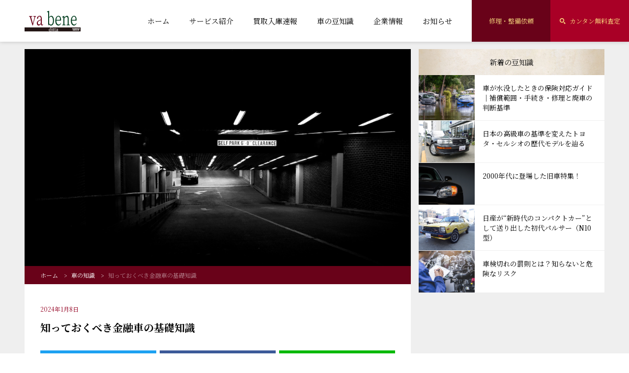

--- FILE ---
content_type: text/html; charset=UTF-8
request_url: https://vabene-d.com/trivia/financial-car
body_size: 13393
content:
<!DOCTYPE html>
<html lang="ja"
	prefix="og: https://ogp.me/ns#" >

<head prefix="og: http://ogp.me/ns#">
  <meta charset="UTF-8">
  <meta name="viewport" content="width=device-width,initial-scale=1.0">
  <meta http-equiv="X-UA-Compatible" content="IE=edge">
  <meta name="format-detection" content="telephone=no">
  <link rel="preconnect" href="https://fonts.gstatic.com">
  <link rel="stylesheet" href="https://fonts.googleapis.com/css2?family=Noto+Serif+JP:wght@400;700&display=swap">
  <title>知っておくべき金融車の基礎知識</title>

		<!-- All in One SEO 4.1.2.3 -->
		<meta name="description" content="安く車を購入する手段として知られている金融車。しかし、金融車を所有する際のリスクを知らない方も多いでしょう。当記事では金融車の基礎知識から金融車を売却する際の業者の選び方や、所有する際に考えられるリスクについて触れています。"/>
		<link rel="canonical" href="https://vabene-d.com/trivia/financial-car" />
		<meta property="og:site_name" content="旧車買取のヴァ・ベーネ " />
		<meta property="og:type" content="article" />
		<meta property="og:title" content="知っておくべき金融車の基礎知識" />
		<meta property="og:description" content="安く車を購入する手段として知られている金融車。しかし、金融車を所有する際のリスクを知らない方も多いでしょう。当記事では金融車の基礎知識から金融車を売却する際の業者の選び方や、所有する際に考えられるリスクについて触れています。" />
		<meta property="og:url" content="https://vabene-d.com/trivia/financial-car" />
		<meta property="og:image" content="https://vabene-d.com/blog/wp-content/uploads/2023/12/financial-car0.jpg" />
		<meta property="og:image:secure_url" content="https://vabene-d.com/blog/wp-content/uploads/2023/12/financial-car0.jpg" />
		<meta property="og:image:width" content="1920" />
		<meta property="og:image:height" content="1280" />
		<meta property="article:published_time" content="2024-01-07T22:00:56Z" />
		<meta property="article:modified_time" content="2024-01-07T04:44:56Z" />
		<meta name="twitter:card" content="summary_large_image" />
		<meta name="twitter:domain" content="vabene-d.com" />
		<meta name="twitter:title" content="知っておくべき金融車の基礎知識" />
		<meta name="twitter:description" content="安く車を購入する手段として知られている金融車。しかし、金融車を所有する際のリスクを知らない方も多いでしょう。当記事では金融車の基礎知識から金融車を売却する際の業者の選び方や、所有する際に考えられるリスクについて触れています。" />
		<meta name="twitter:image" content="https://vabene-d.com/blog/wp-content/uploads/2023/12/financial-car0.jpg" />
		<meta name="google" content="nositelinkssearchbox" />
		<script type="application/ld+json" class="aioseo-schema">
			{"@context":"https:\/\/schema.org","@graph":[{"@type":"WebSite","@id":"https:\/\/vabene-d.com\/#website","url":"https:\/\/vabene-d.com\/","name":"\u65e7\u8eca\u30fb\u7d76\u7248\u8eca\u306e\u9ad8\u4fa1\u8cb7\u53d6\u306e\u30f4\u30a1\u30d9\u30fc\u30cd\u3010\u696d\u6b7435\u5e74\u306f\u4fe1\u983c\u306e\u8a3c\u3011","publisher":{"@id":"https:\/\/vabene-d.com\/#organization"}},{"@type":"Organization","@id":"https:\/\/vabene-d.com\/#organization","name":"\u65e7\u8eca\u30fb\u7d76\u7248\u8eca\u306e\u9ad8\u4fa1\u8cb7\u53d6\u306e\u30f4\u30a1\u30d9\u30fc\u30cd\u3010\u4ed6\u793e\u67fb\u5b9a\u3088\u308a5\uff5e50\u4e07\uff35\uff30\u3011","url":"https:\/\/vabene-d.com\/"},{"@type":"BreadcrumbList","@id":"https:\/\/vabene-d.com\/trivia\/financial-car#breadcrumblist","itemListElement":[{"@type":"ListItem","@id":"https:\/\/vabene-d.com\/#listItem","position":"1","item":{"@type":"WebPage","@id":"https:\/\/vabene-d.com\/","name":"\u30db\u30fc\u30e0","description":"\u65e7\u8eca\uff65\u6539\u9020\u8eca\u306e\u5c02\u9580\u5e97\u3010va bene\uff08\u30f4\u30a1\uff65\u30d9\u30fc\u30cd\uff09\u3011\u3002\u8eca\u3092\u9ad8\u304f\u58f2\u308a\u305f\u3044\u65b9\u3082\u611b\u8eca\u306b\u4e57\u308a\u7d9a\u3051\u305f\u3044\u65b9\u3082\u3001\u8c4a\u5bcc\u306a\u77e5\u8b58\u3068\u78ba\u304b\u306a\u6280\u8853\u3067\u304a\u5ba2\u69d8\u306e\u30ab\u30fc\u30e9\u30a4\u30d5\u3092\u30c8\u30fc\u30bf\u30eb\u30b5\u30dd\u30fc\u30c8\u3002\u81ea\u793e\u8a8d\u8a3c\u5de5\u5834\u5b8c\u5099\u3067\u69d8\u3005\u306a\u60a9\u307f\u306b\u5bfe\u5fdc\uff01","url":"https:\/\/vabene-d.com\/"},"nextItem":"https:\/\/vabene-d.com\/trivia\/financial-car#listItem"},{"@type":"ListItem","@id":"https:\/\/vabene-d.com\/trivia\/financial-car#listItem","position":"2","item":{"@type":"WebPage","@id":"https:\/\/vabene-d.com\/trivia\/financial-car","name":"\u77e5\u3063\u3066\u304a\u304f\u3079\u304d\u91d1\u878d\u8eca\u306e\u57fa\u790e\u77e5\u8b58","description":"\u5b89\u304f\u8eca\u3092\u8cfc\u5165\u3059\u308b\u624b\u6bb5\u3068\u3057\u3066\u77e5\u3089\u308c\u3066\u3044\u308b\u91d1\u878d\u8eca\u3002\u3057\u304b\u3057\u3001\u91d1\u878d\u8eca\u3092\u6240\u6709\u3059\u308b\u969b\u306e\u30ea\u30b9\u30af\u3092\u77e5\u3089\u306a\u3044\u65b9\u3082\u591a\u3044\u3067\u3057\u3087\u3046\u3002\u5f53\u8a18\u4e8b\u3067\u306f\u91d1\u878d\u8eca\u306e\u57fa\u790e\u77e5\u8b58\u304b\u3089\u91d1\u878d\u8eca\u3092\u58f2\u5374\u3059\u308b\u969b\u306e\u696d\u8005\u306e\u9078\u3073\u65b9\u3084\u3001\u6240\u6709\u3059\u308b\u969b\u306b\u8003\u3048\u3089\u308c\u308b\u30ea\u30b9\u30af\u306b\u3064\u3044\u3066\u89e6\u308c\u3066\u3044\u307e\u3059\u3002","url":"https:\/\/vabene-d.com\/trivia\/financial-car"},"previousItem":"https:\/\/vabene-d.com\/#listItem"}]},{"@type":"Person","@id":"https:\/\/vabene-d.com\/archives\/author\/vabene-d#author","url":"https:\/\/vabene-d.com\/archives\/author\/vabene-d","name":"vabene-d","image":{"@type":"ImageObject","@id":"https:\/\/vabene-d.com\/trivia\/financial-car#authorImage","url":"https:\/\/secure.gravatar.com\/avatar\/c5826134928f1643c41bce80eb155cb7?s=96&d=mm&r=g","width":"96","height":"96","caption":"vabene-d"}},{"@type":"WebPage","@id":"https:\/\/vabene-d.com\/trivia\/financial-car#webpage","url":"https:\/\/vabene-d.com\/trivia\/financial-car","name":"\u77e5\u3063\u3066\u304a\u304f\u3079\u304d\u91d1\u878d\u8eca\u306e\u57fa\u790e\u77e5\u8b58","description":"\u5b89\u304f\u8eca\u3092\u8cfc\u5165\u3059\u308b\u624b\u6bb5\u3068\u3057\u3066\u77e5\u3089\u308c\u3066\u3044\u308b\u91d1\u878d\u8eca\u3002\u3057\u304b\u3057\u3001\u91d1\u878d\u8eca\u3092\u6240\u6709\u3059\u308b\u969b\u306e\u30ea\u30b9\u30af\u3092\u77e5\u3089\u306a\u3044\u65b9\u3082\u591a\u3044\u3067\u3057\u3087\u3046\u3002\u5f53\u8a18\u4e8b\u3067\u306f\u91d1\u878d\u8eca\u306e\u57fa\u790e\u77e5\u8b58\u304b\u3089\u91d1\u878d\u8eca\u3092\u58f2\u5374\u3059\u308b\u969b\u306e\u696d\u8005\u306e\u9078\u3073\u65b9\u3084\u3001\u6240\u6709\u3059\u308b\u969b\u306b\u8003\u3048\u3089\u308c\u308b\u30ea\u30b9\u30af\u306b\u3064\u3044\u3066\u89e6\u308c\u3066\u3044\u307e\u3059\u3002","inLanguage":"ja","isPartOf":{"@id":"https:\/\/vabene-d.com\/#website"},"breadcrumb":{"@id":"https:\/\/vabene-d.com\/trivia\/financial-car#breadcrumblist"},"author":"https:\/\/vabene-d.com\/trivia\/financial-car#author","creator":"https:\/\/vabene-d.com\/trivia\/financial-car#author","image":{"@type":"ImageObject","@id":"https:\/\/vabene-d.com\/#mainImage","url":"https:\/\/vabene-d.com\/blog\/wp-content\/uploads\/2023\/12\/financial-car0.jpg","width":"1920","height":"1280"},"primaryImageOfPage":{"@id":"https:\/\/vabene-d.com\/trivia\/financial-car#mainImage"},"datePublished":"2024-01-07T22:00:56+09:00","dateModified":"2024-01-07T04:44:56+09:00"}]}
		</script>
		<!-- All in One SEO -->

<link rel='stylesheet' id='reset-css'  href='https://vabene-d.com/blog/wp-content/themes/vabene-wp/assets/css/reset.css?ver=5.8.12' media='all' />
<link rel='stylesheet' id='main-css-css'  href='https://vabene-d.com/blog/wp-content/themes/vabene-wp/style.css?ver20230116-2&#038;ver=5.8.12' media='all' />
<link rel='stylesheet' id='remodal-css-css'  href='https://vabene-d.com/blog/wp-content/themes/vabene-wp/assets/js/plugin/remodal.css?ver=5.8.12' media='all' />
<link rel='stylesheet' id='remodal-theme-css'  href='https://vabene-d.com/blog/wp-content/themes/vabene-wp/assets/js/plugin/remodal-default-theme.css?ver=5.8.12' media='all' />

<!-- Meta Pixel Code -->
<script type='text/javascript'>
!function(f,b,e,v,n,t,s){if(f.fbq)return;n=f.fbq=function(){n.callMethod?
n.callMethod.apply(n,arguments):n.queue.push(arguments)};if(!f._fbq)f._fbq=n;
n.push=n;n.loaded=!0;n.version='2.0';n.queue=[];t=b.createElement(e);t.async=!0;
t.src=v;s=b.getElementsByTagName(e)[0];s.parentNode.insertBefore(t,s)}(window,
document,'script','https://connect.facebook.net/en_US/fbevents.js?v=next');
</script>
<!-- End Meta Pixel Code -->

      <script type='text/javascript'>
        var url = window.location.origin + '?ob=open-bridge';
        fbq('set', 'openbridge', '445518283307688', url);
      </script>
    <script type='text/javascript'>fbq('init', '445518283307688', {}, {
    "agent": "wordpress-5.8.12-3.0.14"
})</script><script type='text/javascript'>
    fbq('track', 'PageView', []);
  </script>
<!-- Meta Pixel Code -->
<noscript>
<img height="1" width="1" style="display:none" alt="fbpx"
src="https://www.facebook.com/tr?id=445518283307688&ev=PageView&noscript=1" />
</noscript>
<!-- End Meta Pixel Code -->
<link rel="icon" href="https://vabene-d.com/blog/wp-content/uploads/2018/10/cropped-icon-32x32.png" sizes="32x32" />
<link rel="icon" href="https://vabene-d.com/blog/wp-content/uploads/2018/10/cropped-icon-192x192.png" sizes="192x192" />
<link rel="apple-touch-icon" href="https://vabene-d.com/blog/wp-content/uploads/2018/10/cropped-icon-180x180.png" />
<meta name="msapplication-TileImage" content="https://vabene-d.com/blog/wp-content/uploads/2018/10/cropped-icon-270x270.png" />
  <!-- Global site tag (gtag.js) - Google Analytics -->
  <script async src="https://www.googletagmanager.com/gtag/js?id=UA-40231163-2"></script>
  <script>
    window.dataLayer = window.dataLayer || [];

    function gtag() {
      dataLayer.push(arguments);
    }
    gtag('js', new Date());

    gtag('config', 'UA-40231163-2');
  </script>
  <!-- Global site tag (gtag.js) - Google Ads: 1015371624 -->
  <script async src="https://www.googletagmanager.com/gtag/js?id=AW-1015371624"></script>
  <script>
    window.dataLayer = window.dataLayer || [];

    function gtag() {
      dataLayer.push(arguments);
    }
    gtag('js', new Date());

    gtag('config', 'AW-1015371624');
  </script>
  <!-- yahoo Site General Tag -->
  <script async src="https://s.yimg.jp/images/listing/tool/cv/ytag.js"></script>
  <script>
    window.yjDataLayer = window.yjDataLayer || [];

    function ytag() {
      yjDataLayer.push(arguments);
    }
    ytag({
      "type": "ycl_cookie"
    });
  </script>
      <!-- Facebook Pixel Code -->
  <script>
    ! function(f, b, e, v, n, t, s) {
      if (f.fbq) return;
      n = f.fbq = function() {
        n.callMethod ?
          n.callMethod.apply(n, arguments) : n.queue.push(arguments)
      };
      if (!f._fbq) f._fbq = n;
      n.push = n;
      n.loaded = !0;
      n.version = '2.0';
      n.queue = [];
      t = b.createElement(e);
      t.async = !0;
      t.src = v;
      s = b.getElementsByTagName(e)[0];
      s.parentNode.insertBefore(t, s)
    }(window, document, 'script',
      'https://connect.facebook.net/en_US/fbevents.js');
    fbq('init', '445518283307688');
    fbq('track', 'PageView');
  </script>
  <noscript><img height="1" width="1" style="display:none" src="https://www.facebook.com/tr?id=445518283307688&ev=PageView&noscript=1" /></noscript>
  <!-- End Facebook Pixel Code -->
</head>

<body id="body" class="body">
  <!-- Google Tag Manager (noscript) -->
  <noscript><iframe src="https://www.googletagmanager.com/ns.html?id=GTM-M2S249S" height="0" width="0" style="display:none;visibility:hidden"></iframe></noscript>
  <!-- End Google Tag Manager (noscript) -->
  <!-- ヘッダー -->
  <header class="header">
    <div class="header__inner">
      <a class="header__logo" href="https://vabene-d.com/">
        <img class="header__logo-img" src="https://vabene-d.com/blog/wp-content/themes/vabene-wp/assets/img/common/logo.svg" alt="旧車・絶版車の高価買取のヴァ･ベーネ">
      </a>
      <div class="hamburger">
        <span class="hamburger__line first"></span>
        <span class="hamburger__line second"></span>
        <span class="hamburger__line third"></span>
      </div>
      <nav class="gnav">
        <ul class="gnav__list">
          <li class="gnav__list-item"><a class="gnav__link" href="https://vabene-d.com/">ホーム</a></li>
          <li class="gnav__list-item"><a class="gnav__link" href="https://vabene-d.com/service">サービス紹介</a></li>
          <li class="gnav__list-item"><a class="gnav__link" href="https://vabene-d.com/stock">買取入庫速報</a></li>
          <li class="gnav__list-item"><a class="gnav__link" href="https://vabene-d.com/trivia">車の豆知識</a></li>
          <li class="gnav__list-item"><a class="gnav__link" href="https://vabene-d.com/company">企業情報</a></li>
          <li class="gnav__list-item"><a class="gnav__link" href="https://vabene-d.com/news">お知らせ</a></li>
          <li class="gnav__list-item only-sp"><a class="gnav__link" href="https://vabene-d.com/recruit">採用</a></li>
          <li class="gnav__list-item only-sp"><a class="gnav__link" href="https://vabene-d.com/partnership">業務提携</a></li>
        </ul>
        <div class="gnav__cta">
          <a class="gnav__cta-btn dark" href="https://vabene-d.com/contact" target="_blank" rel="noopener noreferrer">
            修理・整備依頼
          </a>
          <a class="gnav__cta-btn accent" href="https://vabene-d.com/sateiform">
            <span class="gnav__cta-btn-icon icon-search"></span>カンタン無料査定
          </a>
        </div>
      </nav>
    </div>
  </header>
  <!--// ヘッダー --><div class="h-bg-base ">
    <div class="p-single l-wrap-lg">
                <article class="p-single-entry">
            <div class="p-single-entry__img-cont">
                                <img width="1920" height="1280" src="https://vabene-d.com/blog/wp-content/uploads/2023/12/financial-car0.jpg" class="p-single-entry__img wp-post-image" alt="知っておくべき金融車の基礎知識" loading="lazy" />                            </div>
            <nav class="p-single-entry_bc h-bg-accent">
                <div class="p-single-entry_bc-inner">
                    <a class="p-single-entry__bc-link" href="https://vabene-d.com/">ホーム</a>
                    <a class="p-single-entry__bc-link" href="https://vabene-d.com/trivia">車の知識</a>
                    <span class="p-single-entry__bc-link">知っておくべき金融車の基礎知識</span>
                </div>
            </nav>
            <div class="p-single-entry__head">
                <!-- <p class="p-single-entry__cat">
          </p> -->
                <p class="p-single-entry__date">2024年1月8日</p>
                <h1 class="p-single-entry__ttl">知っておくべき金融車の基礎知識</h1>
            </div>
            <div class="c-share-sns">
                                <a rel="noopener noreferrer" href="http://twitter.com/share?url=https%3A%2F%2Fvabene-d.com%2Ftrivia%2Ffinancial-car&text=%E7%9F%A5%E3%81%A3%E3%81%A6%E3%81%8A%E3%81%8F%E3%81%B9%E3%81%8D%E9%87%91%E8%9E%8D%E8%BB%8A%E3%81%AE%E5%9F%BA%E7%A4%8E%E7%9F%A5%E8%AD%98" class="c-share-sns__btn-link twitter" target="_blank">
                    <span class="c-share-sns__btn-icon twitter"></span>
                </a>
                <a rel="noopener noreferrer" href="https://www.facebook.com/sharer.php?u=https%3A%2F%2Fvabene-d.com%2Ftrivia%2Ffinancial-car&t=%E7%9F%A5%E3%81%A3%E3%81%A6%E3%81%8A%E3%81%8F%E3%81%B9%E3%81%8D%E9%87%91%E8%9E%8D%E8%BB%8A%E3%81%AE%E5%9F%BA%E7%A4%8E%E7%9F%A5%E8%AD%98" class="c-share-sns__btn-link facebook" target="_blank">
                    <span class="c-share-sns__btn-icon facebook"></span>
                </a>
                <a rel="noopener noreferrer" href="https://social-plugins.line.me/lineit/share?url=https%3A%2F%2Fvabene-d.com%2Ftrivia%2Ffinancial-car" class="c-share-sns__btn-link line" target="_blank">
                    <span class="c-share-sns__btn-icon line"></span>
                </a>
            </div>
            <section class="p-single-entry__body">
                <p>自動車を購入する際の選択肢は、新車もしくは中古車が一般的。</p>
<p>中古車は新車に比べ、購入費用を抑えられることがメリットの一つですが、さらに安く購入する手段として知られているのが「金融車」です。</p>
<p>しかしながら、金融車はどのような車を意味するのでしょうか。また所有する上でのリスクなども知っておきたいところ。</p>
<p>そこで今回は金融車にスポットをあて、基本的な知識から金融車を売却する際の業者の選び方や、所有する際に考えられるリスクなどについて触れていきます。</p>
<div id="ez-toc-container" class="ez-toc-v2_0_22 counter-hierarchy ez-toc-grey">
<p class="ez-toc-title">目次</p>
<nav><ul class="ez-toc-list ez-toc-list-level-1"><li class="ez-toc-page-1 ez-toc-heading-level-2"><a class="ez-toc-link ez-toc-heading-1" href="#1_%E9%87%91%E8%9E%8D%E8%BB%8A%E3%81%A8%E3%81%AF%EF%BC%9F" title="1 金融車とは？">1 金融車とは？</a></li><li class="ez-toc-page-1 ez-toc-heading-level-2"><a class="ez-toc-link ez-toc-heading-2" href="#2_%E9%87%91%E8%9E%8D%E8%BB%8A%E3%81%AE%E8%B2%B7%E5%8F%96%E4%BE%A1%E6%A0%BC" title="2 金融車の買取価格">2 金融車の買取価格</a></li><li class="ez-toc-page-1 ez-toc-heading-level-2"><a class="ez-toc-link ez-toc-heading-3" href="#3_%E9%87%91%E8%9E%8D%E8%BB%8A%E3%82%92%E6%89%8B%E6%94%BE%E3%81%99%E9%9A%9B%E3%81%AE%E8%B2%B7%E5%8F%96%E6%A5%AD%E8%80%85%E3%81%AE%E9%81%B8%E3%81%B3%E6%96%B9" title="3 金融車を手放す際の買取業者の選び方">3 金融車を手放す際の買取業者の選び方</a><ul class="ez-toc-list-level-3"><li class="ez-toc-heading-level-3"><a class="ez-toc-link ez-toc-heading-4" href="#3-1_%E3%83%9B%E3%83%BC%E3%83%A0%E3%83%9A%E3%83%BC%E3%82%B8%E3%81%AB%E5%BA%97%E8%88%97%E6%89%80%E5%9C%A8%E5%9C%B0%E3%81%8C%E6%98%8E%E8%A8%98%E3%81%95%E3%82%8C%E3%81%A6%E3%81%84%E3%82%8B%E3%81%8B" title="3-1 ホームページに店舗所在地が明記されているか">3-1 ホームページに店舗所在地が明記されているか</a></li><li class="ez-toc-page-1 ez-toc-heading-level-3"><a class="ez-toc-link ez-toc-heading-5" href="#3-2_%E5%9B%BA%E5%AE%9A%E9%9B%BB%E8%A9%B1%E3%81%AE%E5%9B%9E%E7%B7%9A%E3%82%92%E6%8C%81%E3%81%A3%E3%81%A6%E3%81%84%E3%82%8B%E3%81%8B" title="3-2 固定電話の回線を持っているか">3-2 固定電話の回線を持っているか</a></li><li class="ez-toc-page-1 ez-toc-heading-level-3"><a class="ez-toc-link ez-toc-heading-6" href="#3-3_%E3%83%AA%E3%82%B9%E3%82%AF%E3%82%84%E3%83%88%E3%83%A9%E3%83%96%E3%83%AB%E3%81%B8%E3%81%AE%E5%AF%BE%E7%AD%96%E3%81%8C%E3%83%9B%E3%83%BC%E3%83%A0%E3%83%9A%E3%83%BC%E3%82%B8%E3%81%AB%E6%98%8E%E8%A8%98%E3%81%95%E3%82%8C%E3%81%A6%E3%81%84%E3%82%8B%E3%81%8B" title="3-3 リスクやトラブルへの対策がホームページに明記されているか">3-3 リスクやトラブルへの対策がホームページに明記されているか</a></li><li class="ez-toc-page-1 ez-toc-heading-level-3"><a class="ez-toc-link ez-toc-heading-7" href="#3-4_%E3%82%A2%E3%83%95%E3%82%BF%E3%83%BC%E3%83%95%E3%82%A9%E3%83%AD%E3%83%BC%E3%81%8C%E3%81%82%E3%82%8B%E3%81%8B" title="3-4 アフターフォローがあるか">3-4 アフターフォローがあるか</a></li></ul></li><li class="ez-toc-page-1 ez-toc-heading-level-2"><a class="ez-toc-link ez-toc-heading-8" href="#4_%E9%87%91%E8%9E%8D%E8%BB%8A%E3%82%92%E6%89%80%E6%9C%89%E3%81%99%E3%82%8B%E4%B8%8A%E3%81%A7%E3%81%AE6%E3%81%A4%E3%81%AE%E3%83%AA%E3%82%B9%E3%82%AF" title="4 金融車を所有する上での6つのリスク">4 金融車を所有する上での6つのリスク</a><ul class="ez-toc-list-level-3"><li class="ez-toc-heading-level-3"><a class="ez-toc-link ez-toc-heading-9" href="#4-1_%E5%90%8D%E7%BE%A9%E5%A4%89%E6%9B%B4%E3%81%8C%E3%81%A7%E3%81%8D%E3%81%AA%E3%81%84" title="4-1 名義変更ができない">4-1 名義変更ができない</a></li><li class="ez-toc-page-1 ez-toc-heading-level-3"><a class="ez-toc-link ez-toc-heading-10" href="#4-2_%E4%BF%9D%E9%99%BA%E3%81%AB%E5%8A%A0%E5%85%A5%E3%81%99%E3%82%8B%E3%81%93%E3%81%A8%E3%81%8C%E3%81%A7%E3%81%8D%E3%81%AA%E3%81%84" title="4-2 保険に加入することができない">4-2 保険に加入することができない</a></li><li class="ez-toc-page-1 ez-toc-heading-level-3"><a class="ez-toc-link ez-toc-heading-11" href="#4-3_%E6%89%80%E6%9C%89%E8%80%85%E3%81%AB%E8%BB%8A%E4%B8%A1%E7%99%BB%E9%8C%B2%E3%81%AE%E5%BC%B7%E5%88%B6%E6%8A%B9%E6%B6%88%E3%81%8C%E8%A1%8C%E3%82%8F%E3%82%8C%E3%82%8B%E5%8F%AF%E8%83%BD%E6%80%A7%E3%81%8C%E3%81%82%E3%82%8B" title="4-3 所有者に車両登録の強制抹消が行われる可能性がある">4-3 所有者に車両登録の強制抹消が行われる可能性がある</a></li><li class="ez-toc-page-1 ez-toc-heading-level-3"><a class="ez-toc-link ez-toc-heading-12" href="#4-4_%E8%BB%8A%E6%A4%9C%E3%81%8C%E5%8F%97%E3%81%91%E3%82%89%E3%82%8C%E3%81%AA%E3%81%84%E5%8F%AF%E8%83%BD%E6%80%A7%E3%81%8C%E3%81%82%E3%82%8B" title="4-4 車検が受けられない可能性がある">4-4 車検が受けられない可能性がある</a></li><li class="ez-toc-page-1 ez-toc-heading-level-3"><a class="ez-toc-link ez-toc-heading-13" href="#4-5_%E5%BB%83%E8%BB%8A%E3%82%84%E8%A7%A3%E4%BD%93%E3%81%8C%E5%AE%B9%E6%98%93%E3%81%AB%E5%87%BA%E6%9D%A5%E3%81%AA%E3%81%84" title="4-5 廃車や解体が容易に出来ない">4-5 廃車や解体が容易に出来ない</a></li><li class="ez-toc-page-1 ez-toc-heading-level-3"><a class="ez-toc-link ez-toc-heading-14" href="#4-6_%E3%83%87%E3%82%A3%E3%83%BC%E3%83%A9%E3%83%BC%E3%81%A7%E6%95%B4%E5%82%99%E3%82%92%E3%81%97%E3%81%A6%E3%82%82%E3%82%89%E3%81%88%E3%81%AA%E3%81%84" title="4-6 ディーラーで整備をしてもらえない">4-6 ディーラーで整備をしてもらえない</a></li></ul></li><li class="ez-toc-page-1 ez-toc-heading-level-2"><a class="ez-toc-link ez-toc-heading-15" href="#%E9%87%91%E8%9E%8D%E8%BB%8A%E3%81%AF%E3%83%AA%E3%82%B9%E3%82%AF%E3%82%92%E6%A4%9C%E8%A8%8E%E3%81%97%E3%81%9F%E4%B8%8A%E3%81%A7%E8%B3%BC%E5%85%A5%E3%82%92" title="金融車はリスクを検討した上で購入を">金融車はリスクを検討した上で購入を</a></li></ul></nav></div>
<h2><span class="ez-toc-section" id="1_%E9%87%91%E8%9E%8D%E8%BB%8A%E3%81%A8%E3%81%AF%EF%BC%9F"></span>1 金融車とは？<span class="ez-toc-section-end"></span></h2>
<p><img loading="lazy" class="alignnone wp-image-26568 size-large" src="https://vabene-d.com/blog/wp-content/uploads/2023/12/financial-car1-600x338.jpg" alt="" width="600" height="338" /></p>
<p>金融車は、ローンの返済が終わっていない車のうち、ローン会社の意思に関わらず売買されている車を指します。</p>
<p>例えば、ローンで購入した車を担保にお金を借りた場合に、その借金を返済できないと、車は差し押さえられローン会社によって売却されることがあります。また、何らかの事情で現金が必要になり、車の使用者自身がローン中の車を売却するなんてことも。このように、ローン会社に所有権が残ったまま買取られた車が金融車です。</p>
<p>金融車は正式な区分があるのではなく、俗称として使われています。具体的にどのような車を金融車とするかは明確な定義はありませんが、金融関係の契約、ローンや融資絡みで売買された車と考えるといいでしょう。</p>
<p>車を譲渡・販売する場合は、自動車検査証に記載されている所有者の許可がなければ、名義変更をすることができません。</p>
<p>第三者が公道を走行するには、車検が残っており、ナンバープレートが付いていれば走行可能です。そのため、金融車は名義変更こそできませんが、走行することはできます。</p>
<p>金融車を所有する上でのリスクについては、後ほど詳しくお伝えします。</p>
<h2><span class="ez-toc-section" id="2_%E9%87%91%E8%9E%8D%E8%BB%8A%E3%81%AE%E8%B2%B7%E5%8F%96%E4%BE%A1%E6%A0%BC"></span>2 金融車の買取価格<span class="ez-toc-section-end"></span></h2>
<p>金融車を手放す際は、名義変更ができないことが大きなハードルです。</p>
<p>そのため、買取を断られる業者がほとんど。たとえ売却ができても、査定額は市場価格の3割〜5割程度安くなってしまうのが実情です。</p>
<p>状態のよい車でも、高く売るのは難しいでしょう。さらに税金を滞納していたり、車検が切れていたりする場合は、さらに査定額が下がります。</p>
<p>また、名義変更ができないため、廃車や抹消登録などの手続きも行うことができません。そのため金融車を手放す際は、難易度が高くなることを認識しておきましょう。</p>
<h2><span class="ez-toc-section" id="3_%E9%87%91%E8%9E%8D%E8%BB%8A%E3%82%92%E6%89%8B%E6%94%BE%E3%81%99%E9%9A%9B%E3%81%AE%E8%B2%B7%E5%8F%96%E6%A5%AD%E8%80%85%E3%81%AE%E9%81%B8%E3%81%B3%E6%96%B9"></span>3 金融車を手放す際の買取業者の選び方<span class="ez-toc-section-end"></span></h2>
<p><img loading="lazy" class="alignnone wp-image-26567 size-large" src="https://vabene-d.com/blog/wp-content/uploads/2023/12/financial-car3-600x400.jpg" alt="" width="600" height="400" /></p>
<p>金融はリスクが高いことから、買取を断れることが多い傾向にあります。</p>
<p>しかし、金融車などの処分に困った車を専門に扱う買取業者も存在します。ただし悪質な業者もいるため、あらかじめ情報を収集して慎重に選ぶことが大切です。</p>
<p>ここでは、金融車を手放す際の買取業者の選び方のポイントをお伝えします。あくまでも一例ですので、検討する際の参考にしていただければと思います。</p>
<h3><span class="ez-toc-section" id="3-1_%E3%83%9B%E3%83%BC%E3%83%A0%E3%83%9A%E3%83%BC%E3%82%B8%E3%81%AB%E5%BA%97%E8%88%97%E6%89%80%E5%9C%A8%E5%9C%B0%E3%81%8C%E6%98%8E%E8%A8%98%E3%81%95%E3%82%8C%E3%81%A6%E3%81%84%E3%82%8B%E3%81%8B"></span>3-1 ホームページに店舗所在地が明記されているか<span class="ez-toc-section-end"></span></h3>
<p>買取業者のホームページに、店舗所在地が明記されているかどうかを確認しましょう。</p>
<p>悪質業者の中には、実店舗を持たずに営業しているところもあります。実店舗がない場合、トラブルが起きた際に逃げられてしまいます。</p>
<p>ただし、ホームページには嘘の情報が書かれている可能性もあります。そのため、地図検索サービスなどで店舗所在地を実際に確認するか、近場であれば直接その場所に行って確かめておくと安心です。</p>
<h3><span class="ez-toc-section" id="3-2_%E5%9B%BA%E5%AE%9A%E9%9B%BB%E8%A9%B1%E3%81%AE%E5%9B%9E%E7%B7%9A%E3%82%92%E6%8C%81%E3%81%A3%E3%81%A6%E3%81%84%E3%82%8B%E3%81%8B"></span>3-2 固定電話の回線を持っているか<span class="ez-toc-section-end"></span></h3>
<p>固定電話の回線を持っているかどうかも、買取業者を選ぶ際の重要な判断材料の一つです。</p>
<p>一般的な買取業者であれば、実店舗に固定電話の回線を引いている可能性が高いでしょう。</p>
<p>悪質な業者は、携帯電話を営業用に使用していることもあります。もちろん、そういった業者がすべて悪質ということではありませんが、固定電話の回線を持っている業者のほうが、より信頼できる可能性が高いと言えます。</p>
<h3><span class="ez-toc-section" id="3-3_%E3%83%AA%E3%82%B9%E3%82%AF%E3%82%84%E3%83%88%E3%83%A9%E3%83%96%E3%83%AB%E3%81%B8%E3%81%AE%E5%AF%BE%E7%AD%96%E3%81%8C%E3%83%9B%E3%83%BC%E3%83%A0%E3%83%9A%E3%83%BC%E3%82%B8%E3%81%AB%E6%98%8E%E8%A8%98%E3%81%95%E3%82%8C%E3%81%A6%E3%81%84%E3%82%8B%E3%81%8B"></span>3-3 リスクやトラブルへの対策がホームページに明記されているか<span class="ez-toc-section-end"></span></h3>
<p>金融車の売買には、リスクやトラブルがつきものです。</p>
<p>ホームページ上にメリットばかりを書き連ねている業者は、逆に疑った方がいいかもしれません。</p>
<p>売却に関する注意点や、トラブル防止に関する対策について、きちんと記載されている業者のほうが、誠実で安心でしょう。</p>
<h3><span class="ez-toc-section" id="3-4_%E3%82%A2%E3%83%95%E3%82%BF%E3%83%BC%E3%83%95%E3%82%A9%E3%83%AD%E3%83%BC%E3%81%8C%E3%81%82%E3%82%8B%E3%81%8B"></span>3-4 アフターフォローがあるか<span class="ez-toc-section-end"></span></h3>
<p>通常の業者であれば、金融車に関するアフターフォローもしっかりとしている傾向にあります。</p>
<p>具体的には車の購入者に対して、買取保証や返金保証、車検や整備、任意保険への加入などのサポートを提供しているかどうかがポイント。</p>
<p>取引完了後のアフターフォローをしてくれる業者であれば、売却後のトラブルの可能性を減らせるでしょう。</p>
<h2><span class="ez-toc-section" id="4_%E9%87%91%E8%9E%8D%E8%BB%8A%E3%82%92%E6%89%80%E6%9C%89%E3%81%99%E3%82%8B%E4%B8%8A%E3%81%A7%E3%81%AE6%E3%81%A4%E3%81%AE%E3%83%AA%E3%82%B9%E3%82%AF"></span>4 金融車を所有する上での6つのリスク<span class="ez-toc-section-end"></span></h2>
<p><img loading="lazy" class="alignnone wp-image-26569 size-large" src="https://vabene-d.com/blog/wp-content/uploads/2023/12/financial-car4-600x400.jpg" alt="" width="600" height="400" /></p>
<p>ここまで金融車に関する基礎知識などについて触れてきましたが、所有する上で気を付けておきたいリスクが存在します。</p>
<p>ここでは、金融車に関するデメリットを6つに絞り説明します。</p>
<h3><span class="ez-toc-section" id="4-1_%E5%90%8D%E7%BE%A9%E5%A4%89%E6%9B%B4%E3%81%8C%E3%81%A7%E3%81%8D%E3%81%AA%E3%81%84"></span>4-1 名義変更ができない<span class="ez-toc-section-end"></span></h3>
<p>まずはこれまでお伝えしてきた通り、名義変更ができないことが金融車を所有する上での最大のリスクです。</p>
<p>金融車は、名義がローン会社になったまま売却されていることがほとんど。そのため、ローンの支払いが完了しない限り、ローン会社が名義変更に必要な書類を提供してくれることはありません。</p>
<p>つまり、金融車を購入したとしても、実質的に名義を自分のものにはできないのです。</p>
<h3><span class="ez-toc-section" id="4-2_%E4%BF%9D%E9%99%BA%E3%81%AB%E5%8A%A0%E5%85%A5%E3%81%99%E3%82%8B%E3%81%93%E3%81%A8%E3%81%8C%E3%81%A7%E3%81%8D%E3%81%AA%E3%81%84"></span>4-2 保険に加入することができない<span class="ez-toc-section-end"></span></h3>
<p>金融車を購入する際は、名義変更ができないことに加え、任意保険に加入できないというリスクにも注意が必要です。</p>
<p>任意保険は、「契約者本人」「契約者の配偶者」「契約者またはその配偶者の親族」が加入できます。しかし金融車の場合、車検証の所有者がローン会社であるため、名義変更ができないため任意保険に加入することは難しいでしょう。</p>
<p>仮に任意保険に加入できたとしても、等級引継ぎの条件を満たすことができないため、新規契約となり保険料が高額になる可能性があります。</p>
<h3><span class="ez-toc-section" id="4-3_%E6%89%80%E6%9C%89%E8%80%85%E3%81%AB%E8%BB%8A%E4%B8%A1%E7%99%BB%E9%8C%B2%E3%81%AE%E5%BC%B7%E5%88%B6%E6%8A%B9%E6%B6%88%E3%81%8C%E8%A1%8C%E3%82%8F%E3%82%8C%E3%82%8B%E5%8F%AF%E8%83%BD%E6%80%A7%E3%81%8C%E3%81%82%E3%82%8B"></span>4-3 所有者に車両登録の強制抹消が行われる可能性がある<span class="ez-toc-section-end"></span></h3>
<p>金融車は本人名義ではなく、ローン会社に所有権があるため、場合によっては盗難届が出されたり、車の返還要求を求められることもリスクとして考えられます。</p>
<p>最悪の場合、車両登録の強制抹消が行われるなんてことも。強制抹消とは、運輸支局が職権でナンバープレートや車検証などの提出なしに自動車の登録を抹消する手続きです。</p>
<p>長期間車検を切らしている場合に行われることが多く、強制抹消されると無車検の車として扱われます。なお、このことは道路運送車両法においても明確に定められています。</p>
<h3><span class="ez-toc-section" id="4-4_%E8%BB%8A%E6%A4%9C%E3%81%8C%E5%8F%97%E3%81%91%E3%82%89%E3%82%8C%E3%81%AA%E3%81%84%E5%8F%AF%E8%83%BD%E6%80%A7%E3%81%8C%E3%81%82%E3%82%8B"></span>4-4 車検が受けられない可能性がある<span class="ez-toc-section-end"></span></h3>
<p>本人名義ではない金融車は、車検が受けられないリスクがあるということを覚えておきましょう。</p>
<p>車検を受けるには、自動車税を納付して納付証明書を取得する必要があります。しかし、納付証明書は納税義務者である所有者（元オーナー）に送付されるため、金融車の購入者には届きません。</p>
<p>元のオーナーが自動車税を支払ってくれれば問題ありませんが、そもそも金融車として売りに出されていることからも、一般的には考えにくいでしょう。</p>
<p>第三者納付を利用すれば、車検を受けることは可能です。ただし、税制上の問題により、車両差し押さえといったリスクがあることを覚えておきましょう。</p>
<h3><span class="ez-toc-section" id="4-5_%E5%BB%83%E8%BB%8A%E3%82%84%E8%A7%A3%E4%BD%93%E3%81%8C%E5%AE%B9%E6%98%93%E3%81%AB%E5%87%BA%E6%9D%A5%E3%81%AA%E3%81%84"></span>4-5 廃車や解体が容易に出来ない<span class="ez-toc-section-end"></span></h3>
<p>金融車は、名義変更ができません。そのため、一時抹消登録や永久抹消などの手続きもすることができず、廃車や解体も困難です。</p>
<p><a href="https://vabene-d.com/trivia/scrap-car-procedure">一時抹消登録や永久抹消登録に関する記事はコチラ。</a></p>
<p>また、ナンバープレートや車検証を紛失した場合は、所有者の許可がなければ再発行できません。車検期間内であったとしても、車検証を携帯せずに運転することは違反行為であり、罰則の対象となるので注意が必要です。</p>
<h3><span class="ez-toc-section" id="4-6_%E3%83%87%E3%82%A3%E3%83%BC%E3%83%A9%E3%83%BC%E3%81%A7%E6%95%B4%E5%82%99%E3%82%92%E3%81%97%E3%81%A6%E3%82%82%E3%82%89%E3%81%88%E3%81%AA%E3%81%84"></span>4-6 ディーラーで整備をしてもらえない<span class="ez-toc-section-end"></span></h3>
<p>金融車をディーラーの整備工場に持ち込んだ場合、名義が異なることから点検を断られることがあります。ディーラーは名義と使用者が一致しない場合は、整備や修理などを断ることがあるためです。</p>
<p>全てのディーラーで断られるわけではないものの、できるだけディーラーで整備して乗り続けたいと考えているのであれば、金融車は避けるべきでしょう。</p>
<p>また、所有権がディーラーにある場合、引き上げ対象車両になっていたりすると、最悪の場合、ディーラーに整備を依頼したことで戻ってこなくなることも考えられます。</p>
<p>金融車を購入する際には、こうしたリスクがあることを理解した上で、整備や車検などのサポートを受けられる整備工場を事前に探しておくことが大切です。</p>
<h2><span class="ez-toc-section" id="%E9%87%91%E8%9E%8D%E8%BB%8A%E3%81%AF%E3%83%AA%E3%82%B9%E3%82%AF%E3%82%92%E6%A4%9C%E8%A8%8E%E3%81%97%E3%81%9F%E4%B8%8A%E3%81%A7%E8%B3%BC%E5%85%A5%E3%82%92"></span>金融車はリスクを検討した上で購入を<span class="ez-toc-section-end"></span></h2>
<p>金融車は、ローンの返済が終わっていない車のうち、ローン会社の意思に関わらず売買されている車です。</p>
<p>さまざまな事情が絡んでいる金融車は、通常の車の売却よりも手続きが複雑になります。専門に扱う買取業者も存在しますが、悪質な業者に依頼しないように事前の確認が大切です。</p>
<p>所有する際も多くのリスクが考えられます。金融車を購入する際には、リスクを十分に理解した上で慎重に検討しましょう。</p>
            </section>
                        <!-- CTA -->
            <section class="c-cta h-bg-accent-grad">
                <h2 class="c-cta__ttl">WEBでカンタン無料査定！</h2>
                <p class="c-cta__txt">旧車の買取なら、ヴァ・ベーネにお任せ！
                    <br>業歴35年は信頼の証！お急ぎの方はお電話でも承っております。
                </p>
                <div class="c-cta-btn-cont">
                    <a class="c-cta-btn btn-satei h-bg-accent-grad" href="https://vabene-d.com/sateiform">
                        <img class="c-cta-btn__icon" src="https://vabene-d.com/blog/wp-content/themes/vabene-wp/assets/img/common/icon_btn-satei.svg" alt="カンタン30秒！">カンタン無料査定
                    </a>
                                        <a class="c-cta-btn btn-tel" href="tel:03-3742-3255">
                        <img class="c-cta-btn__icon" src="https://vabene-d.com/blog/wp-content/themes/vabene-wp/assets/img/common/icon_btn-tel.svg" alt="担当者が丁寧に対応">03-3742-3255
                    </a>
                                    </div>
            </section>
            <!--// CTA -->
                        <!-- SNSシェアボタン-->
            <div class="c-share-sns h-mar-t-md">
                                <a rel="noopener noreferrer" href="http://twitter.com/share?url=https%3A%2F%2Fvabene-d.com%2Ftrivia%2Ffinancial-car&text=%E7%9F%A5%E3%81%A3%E3%81%A6%E3%81%8A%E3%81%8F%E3%81%B9%E3%81%8D%E9%87%91%E8%9E%8D%E8%BB%8A%E3%81%AE%E5%9F%BA%E7%A4%8E%E7%9F%A5%E8%AD%98" class="c-share-sns__btn-link twitter" target="_blank">
                    <span class="c-share-sns__btn-icon twitter"></span>
                </a>
                <a rel="noopener noreferrer" href="https://www.facebook.com/sharer.php?u=https%3A%2F%2Fvabene-d.com%2Ftrivia%2Ffinancial-car&t=%E7%9F%A5%E3%81%A3%E3%81%A6%E3%81%8A%E3%81%8F%E3%81%B9%E3%81%8D%E9%87%91%E8%9E%8D%E8%BB%8A%E3%81%AE%E5%9F%BA%E7%A4%8E%E7%9F%A5%E8%AD%98" class="c-share-sns__btn-link facebook" target="_blank">
                    <span class="c-share-sns__btn-icon facebook"></span>
                </a>
                <a rel="noopener noreferrer" href="https://social-plugins.line.me/lineit/share?url=https%3A%2F%2Fvabene-d.com%2Ftrivia%2Ffinancial-car" class="c-share-sns__btn-link line" target="_blank">
                    <span class="c-share-sns__btn-icon line"></span>
                </a>
            </div>
            <!--// SNSシェアボタン-->
        </article>
                <aside class="p-single-sidebar">
            <h2 class="p-single-sidebar__ttl h-bg-paper">新着の豆知識</h2>
                                    <a class="p-single-sidebar__article" href="https://vabene-d.com/trivia/flood-insurance">
                <div class="p-single-sidebar__article-img-cont">
                                        <img width="2560" height="1706" src="https://vabene-d.com/blog/wp-content/uploads/2025/11/flood-insurance0-scaled.jpg" class="p-single-sidebar__article-img wp-post-image" alt="車が水没したときの保険対応ガイド｜補償範囲・手続き・修理と廃車の判断基準" loading="lazy" />                                    </div>
                <h3 class="p-single-sidebar__article-ttl">車が水没したときの保険対応ガイド｜補償範囲・手続き・修理と廃車の判断基準</h3>
            </a>
                        <a class="p-single-sidebar__article" href="https://vabene-d.com/trivia/celsior-generations">
                <div class="p-single-sidebar__article-img-cont">
                                        <img width="700" height="466" src="https://vabene-d.com/blog/wp-content/uploads/2025/11/celsior-generations0.jpg" class="p-single-sidebar__article-img wp-post-image" alt="日本の高級車の基準を変えたトヨタ・セルシオの歴代モデルを辿る" loading="lazy" />                                    </div>
                <h3 class="p-single-sidebar__article-ttl">日本の高級車の基準を変えたトヨタ・セルシオの歴代モデルを辿る</h3>
            </a>
                        <a class="p-single-sidebar__article" href="https://vabene-d.com/trivia/2000s-classic-car-special">
                <div class="p-single-sidebar__article-img-cont">
                                        <img width="2560" height="1469" src="https://vabene-d.com/blog/wp-content/uploads/2025/11/2000s-classic-car-special0-scaled.jpg" class="p-single-sidebar__article-img wp-post-image" alt="2000年代に登場した旧車特集！" loading="lazy" />                                    </div>
                <h3 class="p-single-sidebar__article-ttl">2000年代に登場した旧車特集！</h3>
            </a>
                        <a class="p-single-sidebar__article" href="https://vabene-d.com/trivia/nissan-pulsar">
                <div class="p-single-sidebar__article-img-cont">
                                        <img width="700" height="466" src="https://vabene-d.com/blog/wp-content/uploads/2025/11/nissan-pulsar0.jpg" class="p-single-sidebar__article-img wp-post-image" alt="日産が“新時代のコンパクトカー”として送り出した初代パルサー（N10型）" loading="lazy" />                                    </div>
                <h3 class="p-single-sidebar__article-ttl">日産が“新時代のコンパクトカー”として送り出した初代パルサー（N10型）</h3>
            </a>
                        <a class="p-single-sidebar__article" href="https://vabene-d.com/trivia/vehicle-inspection-expired">
                <div class="p-single-sidebar__article-img-cont">
                                        <img width="2560" height="1707" src="https://vabene-d.com/blog/wp-content/uploads/2025/11/vehicle-inspection-expired0-scaled.jpg" class="p-single-sidebar__article-img wp-post-image" alt="車検切れの罰則とは？知らないと危険なリスク" loading="lazy" />                                    </div>
                <h3 class="p-single-sidebar__article-ttl">車検切れの罰則とは？知らないと危険なリスク</h3>
            </a>
                                </aside>
    </div>
    <div class="c-btn-cont h-txt-c l-wrap-lg">
        <a class="c-btn btn-prev h-mar-none" href="https://vabene-d.com/trivia">
            <span class="c-btn__inner">豆知識一覧へ戻る </span>
            <svg class="c-btn__arrow-prev" xmlns="http://www.w3.org/2000/svg" width="48.076" height="11.119" viewBox="0 0 48.076 11.119">
                <path d="M1251.19,6600.712h44.252L1284.683,6592" transform="translate(-1250.19 -6590.594)">
            </svg>
        </a>
    </div>
</div>
<!-- フッター -->
<footer class="footer">
    <a class="footer__bkt" href="#body">
        <span class="footer__bkt-icon"></span>
        <span class="footer__bkt-txt">トップへ戻る</span>
    </a>
    <nav class="footer__inner">
        <!-- SNSリンク -->
        <div class="fnav__sns">
            <a class="fnav__sns-link" href="https://www.facebook.com/winner.g3591" target="_blank" rel="noopener noreferrer">
                <img class="fnav__sns-icon icon-fb" src="https://vabene-d.com/blog/wp-content/themes/vabene-wp/assets/img/common/icon_fb.svg" alt="FACEBOOKアイコン">
            </a>
            <a class="fnav__sns-link" href="https://www.instagram.com/vabene_winnergroup/" target="_blank" rel="noopener noreferrer">
                <img class="fnav__sns-icon icon-ig" src="https://vabene-d.com/blog/wp-content/themes/vabene-wp/assets/img/common/icon_ig.svg" alt="Instagramアイコン">
            </a>
            <a class="fnav__sns-link" href="https://www.youtube.com/channel/UC3SEs0I3UBPTZA0GS8CxN_A" target="_blank" rel="noopener noreferrer">
                <img class="fnav__sns-icon icon-yt" src="https://vabene-d.com/blog/wp-content/themes/vabene-wp/assets/img/common/icon_ty.svg" alt="YOUTUBEアイコン">
            </a>
        </div>
        <!--// SNSリンク -->
        <!-- ナビゲーションメニュー -->
        <ul class="fnav__list">
            <li class="fnav__list-item">
                <a class="fnav__link" href="https://vabene-d.com/">ホーム</a>
            </li>
            <li class="fnav__list-item">
                <a class="fnav__link" href="https://vabene-d.com/service">サービス紹介</a>
            </li>
            <li class="fnav__list-item">
                <a class="fnav__link" href="https://vabene-d.com/stock">買取入庫速報</a>
            </li>
            <li class="fnav__list-item">
                <a class="fnav__link" href="https://vabene-d.com/trivia">車の豆知識</a>
            </li>
            <li class="fnav__list-item">
                <a class="fnav__link" href="https://vabene-d.com/company">企業情報</a>
            </li>
            <li class="fnav__list-item">
                <a class="fnav__link" href="https://vabene-d.com/news">お知らせ</a>
            </li>
            <li class="fnav__list-item">
                <a class="fnav__link" href="https://vabene-d.com/recruit">採用</a>
            </li>
            <li class="fnav__list-item">
                <a class="fnav__link" href="https://vabene-d.com/partnership">業務提携</a>
            </li>
        </ul>
        <!--// ナビゲーションメニュー -->
        <!-- お問い合わせボタン -->
        <div class="fnav__cta">
            <a class="fnav__cta-btn dark" href="https://vabene-d.com/contact" target="_blank" rel="noopener noreferrer">修理・整備依頼 </a>
            <a class="fnav__cta-btn accent" href="https://vabene-d.com/sateiform">
                <span class="fnav__cta-btn-icon icon-search"></span>カンタン無料査定
            </a>
        </div>
        <!--// お問い合わせボタン -->
        <!-- 部門サイト紹介 -->
        <div class="fnav__depart">
            <div class="fnav__depart-main-logo-cont">
                <a href="https://winner-g.com/" target="_blank" rel="noopener noreferrer">
                    <img class="fnav__depart-main-logo" src="https://vabene-d.com/blog/wp-content/themes/vabene-wp/assets/img/common/depart_winner-c.png" alt="株式会社ウィナーグループのロゴ">
                </a>
            </div>
            <p class="fnav__depart-ttl">当社の部門サイト紹介</p>
            <div class="fnav__depart-cont">
                <a class="fnav__depart-card" href="https://vabene-d.com/" target="_blank" rel="noopener noreferrer">
                    <div class="fnav__depart-logo-cont">
                        <img class="fnav__depart-logo" src="https://vabene-d.com/blog/wp-content/themes/vabene-wp/assets/img/common/depart_va-bene.png" alt="ヴァ・ベーネのロゴ">
                    </div>
                    <div class="fnav__depart-body">
                        <p class="fnav__depart-txt">旧車・改造車レストア</p>
                        <p class="fnav__depart-btn">サイトトップへ
                            <span class="fnav__depart-btn-icon"></span>
                        </p>
                    </div>
                </a>
                <a class="fnav__depart-card" href="https://factory-win.com/" target="_blank" rel="noopener noreferrer">
                    <div class="fnav__depart-logo-cont">
                        <img class="fnav__depart-logo" src="https://vabene-d.com/blog/wp-content/themes/vabene-wp/assets/img/common/depart_factory-win.png" alt="ファクトリーウィンのロゴ">
                    </div>
                    <div class="fnav__depart-body">
                        <p class="fnav__depart-txt">改造車・ドリ車</p>
                        <p class="fnav__depart-btn">公式サイトへ
                            <span class="fnav__depart-btn-icon"></span>
                        </p>
                    </div>
                </a>
                <a class="fnav__depart-card" href="https://w1p.jp/" target="_blank" rel="noopener noreferrer">
                    <div class="fnav__depart-logo-cont">
                        <img class="fnav__depart-logo" src="https://vabene-d.com/blog/wp-content/themes/vabene-wp/assets/img/common/depart_w1p.png" alt="ワールドワンパーツのロゴ">
                    </div>
                    <div class="fnav__depart-body">
                        <p class="fnav__depart-txt">パーツ・パーツ取り車</p>
                        <p class="fnav__depart-btn">公式サイトへ
                            <span class="fnav__depart-btn-icon"></span>
                        </p>
                    </div>
                </a>
                <a class="fnav__depart-card" href="https://winning-usa.net/" target="_blank" rel="noopener noreferrer">
                    <div class="fnav__depart-logo-cont">
                        <img class="fnav__depart-logo" src="https://vabene-d.com/blog/wp-content/themes/vabene-wp/assets/img/common/depart_winning-usa.png" alt="ウィンニングUSAのロゴ">
                    </div>
                    <div class="fnav__depart-body">
                        <p class="fnav__depart-txt">アメ車</p>
                        <p class="fnav__depart-btn">公式サイトへ
                            <span class="fnav__depart-btn-icon"></span>
                        </p>
                    </div>
                </a>
                <a class="fnav__depart-card" href="http://www.winner-c.com/" target="_blank" rel="noopener noreferrer">
                    <div class="fnav__depart-logo-cont">
                        <img class="fnav__depart-logo" src="https://vabene-d.com/blog/wp-content/themes/vabene-wp/assets/img/common/depart_winner.png" alt="ウィナーのロゴ">
                    </div>
                    <div class="fnav__depart-body">
                        <p class="fnav__depart-txt">欧州車</p>
                        <p class="fnav__depart-btn">公式サイトへ
                            <span class="fnav__depart-btn-icon"></span>
                        </p>
                    </div>
                </a>
                <a class="fnav__depart-card">
                    <div class="fnav__depart-logo-cont">
                        <img class="fnav__depart-logo" src="https://vabene-d.com/blog/wp-content/themes/vabene-wp/assets/img/common/depart_k-next.png" alt="軽NEXTのロゴ">
                    </div>
                    <div class="fnav__depart-body">
                        <p class="fnav__depart-txt">軽自動車・軽改造車</p>
                        <p class="fnav__depart-btn">準備中
                            <span class="fnav__depart-btn-icon"></span>
                        </p>
                    </div>
                </a>
            </div>
        </div>
        <!--// 部門サイト紹介 -->
        <!-- サブナビゲーション -->
        <div class="fnav__sub">
            <div class="fnav__sub-cont">
                <ul class="fnav__sub-list">
                    <li class="fnav__sub-list-item">株式会社ウィナーグループ</li>
                    <li class="fnav__sub-list-item">TEL : 03-3742-3591</li>
                    <li class="fnav__sub-list-item">E-MAIL : <a href="mailto:&#118;&#97;&#98;&#101;&#110;&#101;&#64;&#119;&#105;&#110;&#110;&#101;&#114;&#45;&#103;&#46;&#99;&#111;&#109;">vabene@winner-g.com</a></li>
                </ul>
                <ul class="fnav__sub-list">
                    <li class="fnav__sub-list-item"><a class="fnav__sub-list-link" href="https://vabene-d.com/privacy">プライバシーポリシー</a></li>
                    <li class="fnav__sub-list-item"><a class="fnav__sub-list-link" href="https://vabene-d.com/about-site">サイトのご利用について</a></li>
                </ul>
            </div>
            <div class="fnav__copyright">
                <small class="fnav__copyright-text">Copyright &copy; WINNER GROUP ALL RIGHTS RESERVED</small>
            </div>
        </div>
        <!--// サブナビゲーション -->
    </nav>
</footer>
<!--// フッター -->
    <!-- 追従CTA -->
    <div class="c-ovl-cta-cont">
        <div class="c-ovl-cta h-bg-paper">
            <a class="c-ovl-cta-tel" href="tel:03-3742-3255">
                <img class="c-ovl-cta-tel__img" src="https://vabene-d.com/blog/wp-content/themes/vabene-wp/assets/img/common/fixed-cta_tel.png" alt="お急ぎの方はお電話で。03-3742-3235">
            </a>
            <a class="c-ovl-cta-btn btn-web" href="https://vabene-d.com/sateiform">WEBで<br>査定依頼</a>
            <a class="c-ovl-cta-btn btn-line" href="https://page.line.me/dxo7347b?openQrModal=true" rel="noopener noreferrer" target="_blank">LINEで<br>無料査定</a>
        </div>
    </div>
    <!--// 追従CTA -->
    <!-- Meta Pixel Event Code -->
    <script type='text/javascript'>
        document.addEventListener( 'wpcf7mailsent', function( event ) {
        if( "fb_pxl_code" in event.detail.apiResponse){
          eval(event.detail.apiResponse.fb_pxl_code);
        }
      }, false );
    </script>
    <!-- End Meta Pixel Event Code -->
    <div id='fb-pxl-ajax-code'></div><script src='https://vabene-d.com/blog/wp-includes/js/jquery/jquery.min.js?ver=3.6.0' id='jquery-core-js'></script>
<script src='https://vabene-d.com/blog/wp-includes/js/jquery/jquery-migrate.min.js?ver=3.3.2' id='jquery-migrate-js'></script>
<script src='https://vabene-d.com/blog/wp-content/themes/vabene-wp/assets/js/site-main.js?ver20220628&#038;ver=5.8.12' id='site-main-js'></script>
<script src='https://vabene-d.com/blog/wp-content/themes/vabene-wp/assets/js/plugin/picturefill.min.js?ver=5.8.12' id='picturefill-js'></script>
<script src='https://vabene-d.com/blog/wp-content/themes/vabene-wp/assets/js/plugin/fitie.js?ver=5.8.12' id='fitie-js'></script>
<script src='https://vabene-d.com/blog/wp-content/themes/vabene-wp/assets/js/plugin/remodal.min.js?ver=5.8.12' id='remodal-js'></script>
</body>

</html>

--- FILE ---
content_type: text/css
request_url: https://vabene-d.com/blog/wp-content/themes/vabene-wp/assets/css/reset.css?ver=5.8.12
body_size: 687
content:
@charset "utf-8";

/* ==================================
*
  各種UAスタイルリセット
*
================================== */

abbr,address,article,aside,audio,b,blockquote,body,canvas,caption,cite,code,dd,del,details,dfn,div,dl,dt,em,fieldset,figcaption,figure,footer,form,h1,h2,h3,h4,h5,h6,header,hgroup,html,i,iframe,img,input,ins,kbd,label,legend,li,mark,menu,nav,object,ol,p,pre,q,samp,section,select,small,span,strong,sub,summary,sup,table,tbody,td,textarea,tfoot,th,thead,time,tr,ul,var,video {
  margin:0;
  padding:0;
  vertical-align:baseline;
  font-family:inherit;
  font-size:100%;
  font-weight:inherit;
  font-style:inherit;
  color:inherit;
  border:0;
  outline:0;
  background:0 0
}

html {
  height: 100%;
  -moz-text-size-adjust: 100%;
  -webkit-text-size-adjust: 100%;
  -ms-text-size-adjust: 100%;
  -webkit-tap-highlight-color: transparent;
  -moz-osx-font-smoothing: grayscale;
  /*-webkit-font-smoothing: antialiased;*/
  -webkit-text-decoration-skip: none;
}

article,aside,details,figcaption,figure,footer,header,hgroup,main,menu,nav,picture,section {
  display:block
}

ul,ol {
  list-style: none;
}

table {
  border-spacing: 0;
  border-collapse: collapse;
}

a {
  background-color: transparent;
  text-decoration: none;
  color: inherit;
}

b,strong {
  font-weight: bolder;
}

/* 全ての要素のボックスサイズをborder-box化 */

* {
  box-sizing: border-box;
}

::after, ::before {
  box-sizing: inherit;
}


--- FILE ---
content_type: text/css
request_url: https://vabene-d.com/blog/wp-content/themes/vabene-wp/style.css?ver20230116-2&ver=5.8.12
body_size: 18412
content:
@charset "UTF-8";
/*
  Theme Name: ヴァ・ベーネ
  Description:  ヴァ・ベーネサービスサイト用テーマテンプレート
*/
/*================================== 

目次

#ベーススタイル
##レイアウト
##ヘッダー
##フッター

#コンポーネント（接頭辞 c-）
##カード
##ボタン
##ページネーション（wp標準出力）
##パンクズリスト
##ヘッディング
##カテゴリーリスト
##ソーシャルボタン
##買取実績カード

#各ページ独自のスタイル（接頭辞 p-）
##固定ページ共通
##トップ
##サービス紹介
##企業情報
##買取入庫速報
##買取入庫速報詳細
##車の豆知識
##記事詳細
##お知らせ
##お知らせ詳細
##簡単無料査定（LP）
##お問い合わせ（修理・整備,採用,業務提携）
##採用
##業務提携
##サンクス / 404 / プライバシー / サイトのご利用について

#ヘルパークラス（接頭辞 h-）

================================== */

/*================================== 

ベーススタイル

================================== */

html {
  font-size: 62.5%;
  margin: 0 !important;
}

body {
  width: 100%;
  font-family: "Noto Serif JP", serif;
  font-size: 1.5rem;
  font-weight: 400;
}

p {
  line-height: 1.8;
}

img {
  vertical-align: bottom;
  -webkit-backface-visibility: hidden;
  backface-visibility: hidden;
}

a:not([class]) {
  text-decoration: underline;
  -webkit-transition: all 0.4s;
  -o-transition: all 0.4s;
  transition: all 0.4s;
}

@media screen and (max-width: 900px) {
  body {
    font-size: 1.4rem;
  }
}

/*レイアウト
================================== */

.l-wrap-lg {
  width: 100%;
  max-width: 1440px;
  margin-right: auto;
  margin-left: auto;
  padding: 80px 50px;
}

.l-wrap-md {
  width: 100%;
  max-width: 800px;
  margin-right: auto;
  margin-left: auto;
  padding: 80px 50px;
}

.l-outer-lg {
  width: 100%;
  max-width: 1440px;
  margin-right: auto;
  margin-left: auto;
}

.l-outer-md {
  width: 100%;
  max-width: 880px;
  margin-right: auto;
  margin-left: auto;
}

.l-inner-lg {
  padding: 80px 50px;
}

.l-inner-lg-only-lr {
  padding: 0 50px;
}

.l-wrap-lg--satei {
  width: 100%;
  max-width: 1440px;
  margin-right: auto;
  margin-left: auto;
  padding: 54px 50px;
}

@media screen and (max-width: 1080px) {
  .l-wrap-lg,
  .l-wrap-md {
    padding: 60px 16px;
  }
  .l-inner-lg {
    padding: 60px 16px;
  }
  .l-inner-lg-only-lr {
    padding: 0 16px;
  }
  .l-wrap-lg--satei {
    padding: 40px 16px;
  }
}

/*ヘッダー
================================== */

.header {
  width: 100%;
  position: fixed;
  left: 0;
  top: 0;
  z-index: 11;
  -webkit-box-shadow: 0 0 8px rgba(0, 0, 0, 0.2);
  box-shadow: 0 0 8px rgba(0, 0, 0, 0.2);
}

.header__inner {
  display: -webkit-box;
  display: -ms-flexbox;
  display: flex;
  -webkit-box-pack: justify;
  -ms-flex-pack: justify;
  justify-content: space-between;
  padding-left: 50px;
  background: #fff;
}

.header__logo {
  display: -webkit-box;
  display: -ms-flexbox;
  display: flex;
  -webkit-box-align: center;
  -ms-flex-align: center;
  align-items: center;
}

.header__logo-img {
  height: 42px;
}

.gnav {
  display: -webkit-box;
  display: -ms-flexbox;
  display: flex;
  -webkit-box-pack: justify;
  -ms-flex-pack: justify;
  justify-content: space-between;
}

.gnav__list {
  display: -webkit-box;
  display: -ms-flexbox;
  display: flex;
  -webkit-box-align: center;
  -ms-flex-align: center;
  align-items: center;
}

.gnav__list-item.only-sp {
  display: none;
}

.gnav__link {
  position: relative;
  display: block;
  padding: 32px 20px;
  font-weight: 400;
  -webkit-transition: all 0.4s cubic-bezier(0.25, 0.46, 0.45, 0.94);
  -o-transition: all 0.4s cubic-bezier(0.25, 0.46, 0.45, 0.94);
  transition: all 0.4s cubic-bezier(0.25, 0.46, 0.45, 0.94);
}

.gnav__link::before {
  content: "";
  position: absolute;
  bottom: 0;
  left: 0;
  display: block;
  width: 100%;
  height: 3px;
  background: #690219;
  -webkit-transform-origin: left;
  -ms-transform-origin: left;
  transform-origin: left;
  -webkit-transform: scale(0, 1);
  -ms-transform: scale(0, 1);
  transform: scale(0, 1);
  -webkit-transition: all 0.4s cubic-bezier(0.25, 0.46, 0.45, 0.94);
  -o-transition: all 0.4s cubic-bezier(0.25, 0.46, 0.45, 0.94);
  transition: all 0.4s cubic-bezier(0.25, 0.46, 0.45, 0.94);
}

.gnav__link:hover::before {
  -webkit-transform: scale(1, 1);
  -ms-transform: scale(1, 1);
  transform: scale(1, 1);
}

.gnav__cta {
  display: -webkit-box;
  display: -ms-flexbox;
  display: flex;
  margin-left: 20px;
}

.gnav__cta-btn {
  position: relative;
  display: -webkit-box;
  display: -ms-flexbox;
  display: flex;
  -webkit-box-pack: center;
  -ms-flex-pack: center;
  justify-content: center;
  -webkit-box-align: center;
  -ms-flex-align: center;
  align-items: center;
  width: 160px;
  padding: 32px 0;
  color: #efefef;
  font-size: 1.3rem;
  color: #ffe684;
  -webkit-transition: all 0.4s cubic-bezier(0.25, 0.46, 0.45, 0.94);
  -o-transition: all 0.4s cubic-bezier(0.25, 0.46, 0.45, 0.94);
  transition: all 0.4s cubic-bezier(0.25, 0.46, 0.45, 0.94);
}

.gnav__cta-btn::before {
  content: "";
  display: block;
  width: 100%;
  height: 100%;
  position: absolute;
  left: 0;
  top: 0;
  background: rgba(255, 255, 255, 0.1);
  -webkit-transform-origin: left;
  -ms-transform-origin: left;
  transform-origin: left;
  -webkit-transform: scale(0, 1);
  -ms-transform: scale(0, 1);
  transform: scale(0, 1);
  -webkit-transition: all 0.4s cubic-bezier(0.25, 0.46, 0.45, 0.94);
  -o-transition: all 0.4s cubic-bezier(0.25, 0.46, 0.45, 0.94);
  transition: all 0.4s cubic-bezier(0.25, 0.46, 0.45, 0.94);
}

.gnav__cta-btn.dark {
  background: #690219;
}

.gnav__cta-btn.accent {
  background: #a90026;
}

.gnav__cta-btn:hover::before {
  -webkit-transform: scale(1, 1);
  -ms-transform: scale(1, 1);
  transform: scale(1, 1);
}

.gnav__cta-btn-icon {
  display: inline-block;
  width: 12px;
  height: 12px;
  background-position: center;
  background-repeat: no-repeat;
  background-size: contain;
  margin-right: 8px;
}

.gnav__cta-btn-icon.icon-search {
  background-image: url(assets/img/common/icon_search.svg);
}

.hamburger {
  display: none;
}

@media screen and (max-width: 1080px) {
  .header__inner {
    padding-left: 16px;
  }
  .header__logo-img {
    height: 36px;
  }
  .hamburger {
    display: inline-block;
    width: 60px;
    height: 60px;
    position: relative;
    background-color: #930021;
    cursor: pointer;
  }
  .hamburger__line {
    display: inline-block;
    width: 28px;
    height: 1px;
    position: absolute;
    left: 50%;
    -webkit-transform: translateX(-50%);
    -ms-transform: translateX(-50%);
    transform: translateX(-50%);
    background: #fff;
    -webkit-transition: all 0.4s cubic-bezier(0.25, 0.46, 0.45, 0.94);
    -o-transition: all 0.4s cubic-bezier(0.25, 0.46, 0.45, 0.94);
    transition: all 0.4s cubic-bezier(0.25, 0.46, 0.45, 0.94);
  }
  .hamburger__line.first {
    top: 20px;
  }
  .hamburger__line.second {
    top: 30px;
  }
  .hamburger__line.third {
    top: 40px;
  }
  .gnav {
    visibility: hidden;
    -webkit-box-orient: vertical;
    -webkit-box-direction: normal;
    -ms-flex-direction: column;
    flex-direction: column;
    -webkit-box-pack: start;
    -ms-flex-pack: start;
    justify-content: flex-start;
    position: fixed;
    z-index: -1;
    left: 0;
    top: 60px;
    width: 100%;
    height: 100%;
    padding: 16px 16px 120px;
    background: #0d0d0d;
    overflow-x: auto;
    -webkit-transform: translateY(20px);
    -ms-transform: translateY(20px);
    transform: translateY(20px);
    opacity: 0;
    -webkit-transition: all 0.4s cubic-bezier(0.25, 0.46, 0.45, 0.94);
    -o-transition: all 0.4s cubic-bezier(0.25, 0.46, 0.45, 0.94);
    transition: all 0.4s cubic-bezier(0.25, 0.46, 0.45, 0.94);
  }
  .gnav__link {
    display: block;
    padding: 18px;
    color: #efefef;
    background: #272727;
    font-weight: 400;
  }
  .gnav__link::before {
    content: none;
  }
  .gnav__list {
    -ms-flex-wrap: wrap;
    flex-wrap: wrap;
    -webkit-box-pack: justify;
    -ms-flex-pack: justify;
    justify-content: space-between;
  }
  .gnav__list-item {
    width: calc((100% / 2) - (1px * 1 / 2));
    text-align: center;
  }
  .gnav__list-item:not(:nth-of-type(-n + 2)) {
    margin-top: 1px;
  }
  .gnav__list-item.only-sp {
    display: block;
  }
  .gnav__cta {
    margin: 0;
  }
  .gnav__cta-btn {
    width: 50%;
    margin-top: 1px;
  }
  .gnav__cta-btn::before {
    content: none;
  }
  .gnav__cta-btn.dark {
    background: #690219;
  }
  .gnav.is-active {
    visibility: visible;
    opacity: 1;
    -webkit-transform: translateY(0);
    -ms-transform: translateY(0);
    transform: translateY(0);
  }
  .hamburger.is-active .hamburger__line.first {
    -webkit-transform: translate(-50%, 10px) rotate(-45deg);
    -ms-transform: translate(-50%, 10px) rotate(-45deg);
    transform: translate(-50%, 10px) rotate(-45deg);
  }
  .hamburger.is-active .hamburger__line.second {
    opacity: 0;
  }
  .hamburger.is-active .hamburger__line.third {
    -webkit-transform: translate(-50%, -10px) rotate(45deg);
    -ms-transform: translate(-50%, -10px) rotate(45deg);
    transform: translate(-50%, -10px) rotate(45deg);
  }
}

@media screen and (max-width: 767px) {
  .gnav__cta {
    -webkit-box-orient: vertical;
    -webkit-box-direction: normal;
    -ms-flex-direction: column;
    flex-direction: column;
  }
  .gnav__cta-btn {
    width: 100%;
  }
}

@media screen and (max-width: 481px) {
}

/*フッター
================================== */

.footer {
  background: #0d0d0d;
}

.footer__bkt {
  display: block;
  position: relative;
  width: 200px;
  height: 60px;
  margin: auto;
  background: #690219;
  color: #efefef;
}

.footer__bkt-icon::after {
  content: "";
  position: absolute;
  top: 12px;
  left: 50%;
  -webkit-transform: translateX(-50%);
  -ms-transform: translateX(-50%);
  transform: translateX(-50%);
  width: 0;
  height: 0;
  border-style: solid;
  border-width: 0 5px 12px 5px;
  border-color: transparent transparent #ffffff transparent;
}

.footer__bkt-txt {
  position: absolute;
  top: 30px;
  left: 50%;
  -webkit-transform: translateX(-50%);
  -ms-transform: translateX(-50%);
  transform: translateX(-50%);
  font-size: 1.1rem;
}

.footer__inner {
  padding: 60px 50px 0;
}

.fnav__bnr-link {
  display: block;
  margin: auto;
  width: 420px;
}

.fnav__bnr-line {
  width: 100%;
}

.fnav__sns {
  display: -webkit-box;
  display: -ms-flexbox;
  display: flex;
  -webkit-box-pack: justify;
  -ms-flex-pack: justify;
  justify-content: space-between;
  margin-top: 40px;
}

.fnav__sns-link {
  display: -webkit-box;
  display: -ms-flexbox;
  display: flex;
  -webkit-box-pack: center;
  -ms-flex-pack: center;
  justify-content: center;
  -webkit-box-align: center;
  -ms-flex-align: center;
  align-items: center;
  width: calc((100% / 3) - (1px * 2 / 3));
  padding: 20px 0;
  background: #272727;
}

/*.fnav__sns-link:nth-of-type(1){
  background:#3b5998;
}

.fnav__sns-link:nth-of-type(2){
  background: linear-gradient(
    135deg
    , #427eff 0%, #f13f79 70%) no-repeat;
}

.fnav__sns-link:nth-of-type(3){
  background: #fc0d1c;
}*/

.fnav__sns-icon {
  width: 160px;
}

.fnav__list {
  display: -webkit-box;
  display: -ms-flexbox;
  display: flex;
  -webkit-box-pack: justify;
  -ms-flex-pack: justify;
  justify-content: space-between;
  -ms-flex-wrap: wrap;
  flex-wrap: wrap;
  margin-top: 16px;
}

.fnav__link {
  display: block;
  padding: 36px 0;
  color: #efefef;
  background: #272727;
}

.fnav__list-item {
  width: calc((100% / 4) - (1px * 3 / 4));
  text-align: center;
  margin-top: 1px;
}

.fnav__cta {
  display: -webkit-box;
  display: -ms-flexbox;
  display: flex;
  -webkit-box-pack: justify;
  -ms-flex-pack: justify;
  justify-content: space-between;
}

.fnav__cta-btn {
  display: -webkit-box;
  display: -ms-flexbox;
  display: flex;
  -webkit-box-pack: center;
  -ms-flex-pack: center;
  justify-content: center;
  -webkit-box-align: center;
  -ms-flex-align: center;
  align-items: center;
  width: calc((100% / 2) - (1px * 1 / 2));
  margin-top: 1px;
  padding: 36px 0;
  color: #ffe684;
}

.fnav__cta-btn.dark {
  background: #690219;
}

.fnav__cta-btn.accent {
  background: #a90026;
}

.fnav__cta-btn-icon {
  display: inline-block;
  width: 12px;
  height: 12px;
  background-position: center;
  background-repeat: no-repeat;
  background-size: contain;
  margin-right: 8px;
}

.fnav__cta-btn-icon.icon-search {
  background-image: url(assets/img/common/icon_search.svg);
}

.fnav__depart {
  margin-top: 16px;
  padding: 40px 0 0;
  font-weight: 700;
}

.fnav__depart-main-logo-cont {
  position: relative;
  text-align: center;
}

.fnav__depart-main-logo-cont::before {
  content: "";
  position: absolute;
  left: 0;
  top: 50%;
  z-index: 1;
  -webkit-transform: translateY(-50%);
  -ms-transform: translateY(-50%);
  transform: translateY(-50%);
  display: block;
  width: 100%;
  height: 3px;
  background: -o-linear-gradient(45deg, rgba(255, 255, 255, 1) 0%, rgba(255, 255, 255, 0.1) 25%, rgba(13, 13, 13, 0) 50%, rgba(255, 255, 255, 0.1) 75%, rgba(255, 255, 255, 1) 100%);
  background: linear-gradient(45deg, rgba(255, 255, 255, 1) 0%, rgba(255, 255, 255, 0.1) 25%, rgba(13, 13, 13, 0) 50%, rgba(255, 255, 255, 0.1) 75%, rgba(255, 255, 255, 1) 100%);
}

.fnav__depart-main-logo {
  position: relative;
  z-index: 2;
  display: inline-block;
  width: 280px;
  padding: 0 40px;
  background: #0d0d0d;
}

.fnav__depart-ttl {
  margin-top: 24px;
  font-size: 1.8rem;
  text-align: center;
  color: #efefef;
}

.fnav__depart-cont {
  position: relative;
  display: -webkit-box;
  display: -ms-flexbox;
  display: flex;
  -webkit-box-pack: justify;
  -ms-flex-pack: justify;
  justify-content: space-between;
  margin-top: 40px;
}

.fnav__depart-card {
  width: calc((100% / 5) - (1px * 4 / 5));
  background: #181717;
}

.fnav__depart-logo-cont {
  display: -webkit-box;
  display: -ms-flexbox;
  display: flex;
  -webkit-box-pack: center;
  -ms-flex-pack: center;
  justify-content: center;
  -webkit-box-align: center;
  -ms-flex-align: center;
  align-items: center;
  height: 160px;
  padding: 28px;
}

.fnav__depart-logo {
  width: 80%;
  -webkit-filter: drop-shadow(0 0 8px #fff);
  filter: drop-shadow(0 0 8px #fff);
}

.fnav__depart-body {
  font-size: 1.2rem;
  padding: 24px;
  text-align: center;
  color: #efefef;
  background: -o-linear-gradient(bottom, rgba(29, 0, 7, 1) 0%, rgba(105, 2, 25, 1) 100%);
  background: -webkit-gradient(linear, left bottom, left top, from(rgba(29, 0, 7, 1)), to(rgba(105, 2, 25, 1)));
  background: linear-gradient(360deg, rgba(29, 0, 7, 1) 0%, rgba(105, 2, 25, 1) 100%);
}

.fnav__depart-btn {
  margin-top: 20px;
  padding: 8px;
  line-height: 1;
  background-color: #fff;
  color: #212121;
}

.fnav__depart-btn-icon {
  display: inline-block;
  width: 10px;
  height: 10px;
  margin-left: 8px;
  background-image: url('data:image/svg+xml;utf8,<svg width="24" height="24" xmlns="http://www.w3.org/2000/svg" fill-rule="evenodd" clip-rule="evenodd" fill="%23212121" viewBox="0 0 24 24"><path d="M14 4h-13v18h20v-11h1v12h-22v-20h14v1zm10 5h-1v-6.293l-11.646 11.647-.708-.708 11.647-11.646h-6.293v-1h8v8z"/></svg>');
  background-size: contain;
}

.fnav__sub {
  margin-top: 32px;
  padding: 32px 0;
  border-top: 1px solid #727272;
  font-size: 1.2rem;
  line-height: 1;
  color: #efefef;
}

.fnav__sub-cont {
  display: flex;
  justify-content: space-between;
  align-items: flex-start;
}

.fnav__sub-list-item:not(:nth-of-type(1)) {
  margin-top: 10px;
}

.fnav__copyright {
  font-size: 1rem;
  margin-top: 40px;
}

@media screen and (max-width: 1080px) {
  .footer__inner {
    padding: 40px 16px 0;
  }
  .fnav__depart-cont {
    -ms-flex-wrap: wrap;
    flex-wrap: wrap;
  }
  .fnav__depart-cont::after {
    content: "";
    display: block;
    width: calc(100% / 3);
  }
  .fnav__depart-card {
    width: calc((100% / 3) - (1px * 2 / 3));
  }
  .fnav__depart-card:not(:nth-of-type(-n + 3)) {
    margin-top: 16px;
  }
  .fnav__depart-logo-cont {
    height: 180px;
  }
  .fnav__depart-logo-cont {
    height: 180px;
  }
}

@media screen and (max-width: 767px) {
  .fnav__sns-icon {
    width: 100px;
  }
  .fnav__list {
    -webkit-box-orient: vertical;
    -webkit-box-direction: normal;
    -ms-flex-direction: column;
    flex-direction: column;
  }
  .fnav__list-item {
    width: 100%;
  }
  .fnav__list-item:not(:first-child) {
    margin-top: 1px;
  }
  .fnav__cta {
    -webkit-box-orient: vertical;
    -webkit-box-direction: normal;
    -ms-flex-direction: column;
    flex-direction: column;
  }
  .fnav__cta-btn {
    width: 100%;
  }
  .fnav__depart-card {
    width: calc((100% / 2) - (1px * 1 / 2));
  }
  .fnav__depart-card:not(:nth-of-type(-n + 2)) {
    margin-top: 16px;
  }
  .fnav__depart-logo-cont {
    height: 200px;
    padding: 24px;
  }
  .fnav__depart-logo {
    width: 100%;
  }
  .fnav__sub-cont {
    -webkit-box-orient: vertical;
    -webkit-box-direction: normal;
    -ms-flex-direction: column;
    flex-direction: column;
  }
  .fnav__sub-list:last-of-type {
    margin-top: 24px;
  }
  .fnav__sub-copyright {
    margin-top: 24px;
  }
}

@media screen and (max-width: 481px) {
  .fnav__bnr-link {
    width: 100%;
  }
  .fnav__sns {
    -webkit-box-orient: vertical;
    -webkit-box-direction: normal;
    -ms-flex-direction: column;
    flex-direction: column;
    margin-top: 16px;
  }
  .fnav__sns-link {
    width: 100%;
    height: 80px;
    padding: 0;
  }
  .fnav__sns-link:not(:nth-of-type(1)) {
    margin-top: 1px;
  }
  .fnav__depart-main-logo {
    width: 210px;
  }
  .fnav__depart-card:not(:nth-of-type(-n + 2)) {
    margin-top: 8px;
  }
  .fnav__depart-logo-cont {
    height: 120px;
    padding: 24px;
  }
  .fnav__depart-logo {
    width: 90%;
  }
  .fnav__depart-body {
    padding: 16px 8px;
  }
  .fnav__depart-txt {
    font-size: 1.2rem;
  }
}

/*カード
================================== */

.c-card-cont {
  display: -webkit-box;
  display: -ms-flexbox;
  display: flex;
  -webkit-box-pack: justify;
  -ms-flex-pack: justify;
  justify-content: space-between;
  -ms-flex-wrap: wrap;
  flex-wrap: wrap;
}

.c-card-cont.col-2 > .c-card {
  width: calc((100% / 2) - (16px * 1 / 2));
}

.c-card-cont.col-3 > .c-card {
  width: calc((100% / 3) - (16px * 2 / 3));
}

.c-card-cont.col-3::after {
  content: "";
  display: block;
  width: calc((100% / 3) - (16px * 2 / 3));
}

.c-card {
  display: inline-block;
  background-color: #fff;
  -webkit-box-shadow: 0 0 10px rgba(0, 0, 0, 0.18);
  box-shadow: 0 0 10px rgba(0, 0, 0, 0.18);
  -webkit-transition: all 0.4s cubic-bezier(0.25, 0.46, 0.45, 0.94);
  -o-transition: all 0.4s cubic-bezier(0.25, 0.46, 0.45, 0.94);
  transition: all 0.4s cubic-bezier(0.25, 0.46, 0.45, 0.94);
}

.c-card:hover {
  display: inline-block;
  background-color: #fff;
  -webkit-box-shadow: 0 0 20px rgba(0, 0, 0, 0.5);
  box-shadow: 0 0 20px rgba(0, 0, 0, 0.5);
}

.c-card:not(:nth-of-type(-n + 3)) {
  margin-top: 32px;
}

.c-card__img-cont {
  position: relative;
  overflow: hidden;
}

.c-card__img-cont::after {
  content: "";
  display: block;
  padding-top: 56.25%;
}

.c-card__img {
  position: absolute;
  top: 0;
  left: 0;
  bottom: 0;
  right: 0;
  width: 100%;
  height: 100%;
  -o-object-fit: cover;
  object-fit: cover;
}

.c-card__exp {
  position: relative;
  padding: 24px;
}

.c-card__cat,
.c-card__date {
  display: inline-block;
  font-size: 1.2rem;
  color: #690219;
}

.c-card__cat {
  padding: 0 8px 12px 0;
}

.c-card__date {
  padding-bottom: 12px;
}

@media screen and (max-width: 767px) {
  .c-card-cont.col-2 > .c-card {
    width: 100%;
  }
  .c-card-cont.col-3 > .c-card {
    width: calc((100% / 2) - (16px * 1 / 2));
  }
  .c-card-cont.col-3 > .c-card:nth-of-type(1) {
    width: 100%;
  }
  .c-card:not(:nth-of-type(1)) {
    margin-top: 16px;
  }
}

@media screen and (max-width: 481px) {
  .c-card-cont.col-3 > .c-card {
    width: 100%;
  }
}

/*ボタン
================================== */

.c-btn {
  display: -webkit-inline-box;
  display: -ms-inline-flexbox;
  display: inline-flex;
  -webkit-box-pack: center;
  -ms-flex-pack: center;
  justify-content: center;
  -webkit-box-align: center;
  -ms-flex-align: center;
  align-items: center;
  position: relative;
  min-width: 320px;
  min-height: 60px;
  margin: 40px 0 8px;
  background: #fff;
  line-height: 1;
  font-size: 1.4rem;
  font-weight: bold;
  -webkit-transition: all 0.4s cubic-bezier(0.25, 0.46, 0.45, 0.94);
  -o-transition: all 0.4s cubic-bezier(0.25, 0.46, 0.45, 0.94);
  transition: all 0.4s cubic-bezier(0.25, 0.46, 0.45, 0.94);
}

.c-btn.btn-lg {
  min-width: 600px;
  min-height: 90px;
  margin: 40px 0 8px;
  font-size: 1.6rem;
}

.c-btn.btn-next {
  border: 2px solid #690219;
  -webkit-box-shadow: 5px 5px 0 #690219;
  box-shadow: 5px 5px 0 #690219;
  color: #690219;
}

.c-btn.btn-prev {
  border: 2px solid #272727;
  -webkit-box-shadow: -5px 5px 0 #272727;
  box-shadow: -5px 5px 0 #272727;
  color: #272727;
}

.c-btn__arrow-next {
  width: 30px;
  position: absolute;
  right: 24px;
  top: 50%;
  stroke: #690219;
  stroke-width: 2px;
  fill: none;
  -webkit-transform: translateY(-50%);
  -ms-transform: translateY(-50%);
  transform: translateY(-50%);
  -webkit-transition: all 0.4s cubic-bezier(0.25, 0.46, 0.45, 0.94);
  -o-transition: all 0.4s cubic-bezier(0.25, 0.46, 0.45, 0.94);
  transition: all 0.4s cubic-bezier(0.25, 0.46, 0.45, 0.94);
}

.c-btn__arrow-prev {
  width: 30px;
  position: absolute;
  left: 24px;
  top: 50%;
  stroke: #272727;
  stroke-width: 2px;
  fill: none;
  -webkit-transform: translateY(-50%) rotate(180deg);
  -ms-transform: translateY(-50%) rotate(180deg);
  transform: translateY(-50%) rotate(180deg);
  -webkit-transition: all 0.4s cubic-bezier(0.25, 0.46, 0.45, 0.94);
  -o-transition: all 0.4s cubic-bezier(0.25, 0.46, 0.45, 0.94);
  transition: all 0.4s cubic-bezier(0.25, 0.46, 0.45, 0.94);
}

.c-btn.btn-next:hover {
  background: #690219;
  color: #fff;
  -webkit-box-shadow: 0 0 0 #690219;
  box-shadow: 0 0 0 #690219;
}

.c-btn.btn-next:hover .c-btn__arrow-next {
  stroke: #fff;
  -webkit-transform: translateX(8px) translateY(-50%);
  -ms-transform: translateX(8px) translateY(-50%);
  transform: translateX(8px) translateY(-50%);
}

.c-btn.btn-prev:hover {
  background: #272727;
  color: #fff;
  -webkit-box-shadow: 0 0 0 #272727;
  box-shadow: 0 0 0 #272727;
}

.c-btn.btn-prev:hover .c-btn__arrow-prev {
  stroke: #fff;
  -webkit-transform: translateY(-50%) rotate(180deg) translateX(8px);
  -ms-transform: translateY(-50%) rotate(180deg) translateX(8px);
  transform: translateY(-50%) rotate(180deg) translateX(8px);
}

@media screen and (max-width: 767px) {
  .c-btn.btn-lg {
    min-width: 90%;
  }
  .c-btn__arrow-next,
  .c-btn__arrow-prev {
    width: 20px;
  }
}

@media screen and (max-width: 481px) {
  .c-btn {
    min-width: 100%;
  }
  .c-btn.btn-lg {
    min-width: 100%;
    min-height: 72px;
  }
  .c-btn__arrow-next,
  .c-btn__arrow-prev {
    width: 20px;
  }
}

/*ページネーション （wp標準出力 リストタイプの場合）
================================== */

.c-pager {
  margin-top: 60px;
  text-align: center;
}

.page-numbers.dots {
  padding: 0 6px;
}

.page-numbers li {
  display: inline-block;
  color: #690219;
  font-size: 1.3rem;
}

.page-numbers li a {
  display: inline-block;
  padding: 16px 18px;
  background-color: #fff;
  text-decoration: none;
}

.page-numbers li a:hover {
  background-color: #690219;
  color: #fff;
}

.page-numbers.current {
  display: inline-block;
  padding: 16px 18px;
  background-color: #272727;
  color: #fff;
}

@media screen and (max-width: 481px) {
  .page-numbers.current,
  .page-numbers li a {
    padding: 12px;
  }
  .page-numbers.dots {
    padding: 0 2px;
  }
}

/*共通CTA
================================== */
.c-cta {
  position: relative;
  z-index: 0;
  padding: 80px 16px;
  outline: 1px solid #fff;
  outline-offset: -8px;
}

.c-cta::before {
  content: "";
  display: inline-block;
  width: 240px;
  height: 240px;
  position: absolute;
  left: 50%;
  top: 50%;
  -webkit-transform: translateX(-50%) translateY(-50%);
  -ms-transform: translateX(-50%) translateY(-50%);
  transform: translateX(-50%) translateY(-50%);
  background-image: url(assets/img/common/icon_anniversary.svg);
  background-size: contain;
  background-repeat: no-repeat;
  background-position: center;
  opacity: 0.18;
  z-index: 1;
}

.c-cta__txt {
  position: relative;
  z-index: 1;
  margin-top: 12px;
  text-align: center;
  font-size: 1.6rem;
  color: #fff;
}

.c-cta__ttl {
  position: relative;
  z-index: 1;
  font-size: 2.4rem;
  font-weight: 700;
  text-align: center;
  color: #fff;
}

.c-cta-btn-cont {
  position: relative;
  display: -webkit-box;
  display: -ms-flexbox;
  display: flex;
  -webkit-box-pack: center;
  -ms-flex-pack: center;
  justify-content: center;
  -webkit-box-align: center;
  -ms-flex-align: center;
  align-items: center;
  margin-top: 40px;
  z-index: 1;
}

.c-cta-btn {
  position: relative;
  display: inline-block;
  padding: 16px;
  min-width: 320px;
  border-radius: 40px;
  text-align: center;
  font-size: 1.8rem;
  font-weight: 700;
  color: #ffe684;
}

.c-cta-btn.btn-full {
  min-width: 100%;
}

.c-cta-btn::after {
  content: "";
  position: absolute;
  display: block;
  top: -3px;
  bottom: -3px;
  left: -3px;
  right: -3px;
  z-index: -1;
  background: url(assets/img/common/bg_gold.jpg);
  border-radius: 41px;
}

.c-cta-btn.btn-satei {
  background: #a90026;
  margin-right: 32px;
}

.c-cta-btn.btn-tel {
  background: #212121;
}

.c-cta-btn__icon {
  width: 64px;
  position: absolute;
  left: -12px;
  top: -12px;
}

@media screen and (max-width: 767px) {
  .c-cta {
    position: relative;
    z-index: 0;
    padding: 60px 16px;
    outline: 1px solid #fff;
    outline-offset: -8px;
  }

  .c-cta::before {
    width: 180px;
    height: 180px;
  }

  .c-cta__txt {
    font-size: 1.5rem;
  }

  .c-cta__ttl {
    font-size: 2rem;
  }

  .c-cta-btn.btn-satei {
    margin: 0 0 24px 0;
  }

  .c-cta-btn-cont {
    -webkit-box-orient: vertical;
    -webkit-box-direction: normal;
    -ms-flex-direction: column;
    flex-direction: column;
    -webkit-box-pack: justify;
    -ms-flex-pack: justify;
    justify-content: space-between;
    margin-top: 32px;
  }

  .c-cta-btn {
    min-width: 96%;
  }
}

/*画面下部 固定CTA
================================== */
.c-ovl-cta-cont {
  display: none;
}

.c-ovl-cta {
  position: fixed;
  bottom: 0;
  left: 0;
  width: 100%;
  display: -webkit-box;
  display: -ms-flexbox;
  display: flex;
  -webkit-box-pack: center;
  -ms-flex-pack: center;
  justify-content: center;
  -webkit-box-align: center;
  -ms-flex-align: center;
  align-items: center;
  z-index: 10;
  padding: 20px 8px;
}

.c-ovl-cta-tel {
  display: inline-block;
  margin-right: 60px;
}

.c-ovl-cta-tel__img {
  width: 100%;
  height: 44px;
}

.c-ovl-cta-btn {
  position: relative;
  display: inline-block;
  padding: 14px 0;
  width: 200px;
  border-radius: 4px;
  text-align: center;
  font-size: 1.8rem;
  font-weight: 700;
  color: #ffe684;
}

.c-ovl-cta-btn > br {
  display: none;
}

.c-ovl-cta-btn.btn-web {
  background: #a90026;
  margin-right: 12px;
  box-shadow: 0 4px 0 #6a151e;
}

.c-ovl-cta-btn.btn-line {
  background: #73b839;
  color: #fff;
  box-shadow: 0 4px 0 #607940;
}

@media screen and (max-width: 767px) {
  .c-ovl-cta {
    padding: 8px;
  }
  .c-ovl-cta-tel {
    width: 40%;
    margin-right: 3%;
  }
  .c-ovl-cta-tel__img {
    height: 100%;
  }
}

@media screen and (max-width: 600px) {
  .c-ovl-cta-tel {
    width: 50%;
    margin-right: 3%;
  }
  .c-ovl-cta-btn {
    width: 28%;
    padding: 6px 0;
  }
  .c-ovl-cta-btn > br {
    display: inline;
  }
}

@media screen and (max-width: 481px) {
  .c-ovl-cta {
    padding: 8px 4px;
  }
  .c-ovl-cta-btn {
    font-size: 14px;
  }
  .c-ovl-cta-btn.btn-web {
    margin-right: 8px;
  }
}

/*ソーシャルボタン 
================================== */

.c-share-sns {
  display: -webkit-box;
  display: -ms-flexbox;
  display: flex;
  -webkit-box-pack: justify;
  -ms-flex-pack: justify;
  justify-content: space-between;
  padding: 0 32px 32px;
}

.c-share-sns__btn-link {
  display: -webkit-box;
  display: -ms-flexbox;
  display: flex;
  -webkit-box-pack: center;
  -ms-flex-pack: center;
  justify-content: center;
  -webkit-box-align: center;
  -ms-flex-align: center;
  align-items: center;
  width: calc(98% / 3);
  padding: 10px 24px;
}

.c-share-sns__btn-link.twitter {
  background-color: #1da1f2;
}

.c-share-sns__btn-link.facebook {
  background-color: #3c5a99;
}

.c-share-sns__btn-link.line {
  background-color: #00b900;
}

.c-share-sns__btn-icon {
  display: inline-block;
  width: 20px;
  height: 20px;
  background-size: contain;
  background-repeat: no-repeat;
}

.c-share-sns__btn-icon.twitter {
  background-image: url(assets/img/common/icon_share-tw.svg);
}

.c-share-sns__btn-icon.facebook {
  background-image: url(assets/img/common/icon_share-fb.svg);
}

.c-share-sns__btn-icon.hatena {
  background-image: url(assets/img/common/icon_share-hatena.svg);
}

.c-share-sns__btn-icon.line {
  background-image: url(assets/img/common/icon_share-line.svg);
}

@media screen and (max-width: 767px) {
  .c-share-sns {
    padding: 0 16px 24px;
  }
  .c-share-sns__btn-link {
    padding: 10px 16px;
  }
  .c-share-sns__btn-icon {
    width: 20px;
    height: 20px;
  }
}

/*見出し
================================== */

.c-heading {
  position: relative;
  padding-bottom: 40px;
  text-align: center;
  color: #690219;
  position: relative;
  padding-bottom: 40px;
  text-align: center;
}

.c-heading.light {
  color: #fff;
}

.c-heading::after {
  content: "";
  display: block;
  width: 120px;
  height: 1px;
  position: absolute;
  left: 50%;
  bottom: 10px;
  background: #a90026;
  -webkit-transform: translateX(-50%);
  -ms-transform: translateX(-50%);
  transform: translateX(-50%);
}

.c-heading.light::after {
  background: #fff;
}

.c-heading__ttl-en {
  font-size: 1.2rem;
}

.c-heading__ttl-jp {
  margin-top: 12px;
  font-size: 2.8rem;
  font-weight: 700;
  line-height: 1.7;
}

.c-heading-exp {
  margin-top: 24px;
  text-align: center;
}

@media screen and (max-width: 1080px) {
  .c-heading__ttl-jp {
    margin-top: 8px;
    font-size: 2.4rem;
  }
}

@media screen and (max-width: 481px) {
  .c-heading__ttl-jp {
    font-size: 2rem;
  }
  .c-heading-exp {
    text-align: left;
  }
  .c-heading-exp br {
    display: none;
  }
}

/*ご依頼の流れ
================================== */

.c-flow {
  display: -webkit-box;
  display: -ms-flexbox;
  display: flex;
  -webkit-box-pack: justify;
  -ms-flex-pack: justify;
  justify-content: space-between;
  margin-top: 80px;
}

.c-flow-item {
  position: relative;
  background: #efefef;
}

.c-flow-item {
  position: relative;
  background: #efefef;
  width: calc((100% / 5) - (1px * 4 / 5));
}

.c-flow-item__step {
  position: absolute;
  left: 50%;
  top: -27px;
  -webkit-transform: translateX(-50%);
  -ms-transform: translateX(-50%);
  transform: translateX(-50%);
  display: -webkit-box;
  display: -ms-flexbox;
  display: flex;
  -webkit-box-orient: vertical;
  -webkit-box-direction: normal;
  -ms-flex-direction: column;
  flex-direction: column;
  -webkit-box-pack: center;
  -ms-flex-pack: center;
  justify-content: center;
  -webkit-box-align: center;
  -ms-flex-align: center;
  align-items: center;
  width: 54px;
  height: 54px;
  border-radius: 54px;
  background: #690219;
  color: #fff;
}

.c-flow-item__step-txt {
  font-size: 1.1rem;
  line-height: 1;
  -webkit-transform: scale(0.7);
  -ms-transform: scale(0.7);
  transform: scale(0.7);
}

.c-flow-item__step-num {
  font-size: 2rem;
  line-height: 1;
}

.c-flow-item__head {
  padding: 48px 20px 20px;
  background: #e2e2e2;
  text-align: center;
}

.c-flow-item__ttl {
  font-size: 1.8rem;
  font-weight: 700;
  text-align: center;
}

.c-flow-item__img {
  margin-top: 24px;
  width: 80px;
  height: 80px;
}

.c-flow-item__body {
  padding: 20px;
}

.c-flow-item__exp {
  font-size: 1.36rem;
}

@media screen and (max-width: 1080px) {
  .c-flow {
    position: relative;
    -ms-flex-wrap: wrap;
    flex-wrap: wrap;
  }
  .c-flow::after {
    content: "";
    display: block;
    visibility: hidden;
    width: calc((100% / 3) - (4px * 2 / 3));
  }
  .c-flow-item {
    width: calc((100% / 3) - (4px * 2 / 3));
  }
  .c-flow-item:not(:nth-of-type(-n + 3)) {
    margin-top: 48px;
  }
  .c-flow-item:nth-of-type(4),
  .c-flow-item:nth-of-type(5) {
    width: calc((100% / 2) - (4px * 1 / 2));
  }
}

@media screen and (max-width: 767px) {
  .c-flow::after {
    content: none;
  }
  .c-flow-item {
    width: calc((100% / 2) - (4px * 1 / 2));
  }
  .c-flow-item:not(:nth-of-type(-n + 2)) {
    margin-top: 48px;
  }
  .c-flow-item:last-of-type {
    width: 100%;
  }
}

@media screen and (max-width: 481px) {
  .c-flow-item,
  .c-flow-item:nth-of-type(4),
  .c-flow-item:nth-of-type(5) {
    width: 100%;
  }
  .c-flow-item:not(:nth-of-type(-n + 1)) {
    margin-top: 48px;
  }
}

/*買取実績
================================== */

.c-performance-heading {
  position: relative;
  padding: 80px 16px;
  color: #fff;
  text-align: center;
  background-image: url(assets/img/common/bg_usedcar.jpg);
  background-size: cover;
  background-position: center;
}

.c-performance-heading::before {
  content: "";
  display: inline-block;
  width: 240px;
  height: 240px;
  position: absolute;
  left: 50%;
  top: 50%;
  -webkit-transform: translateX(-50%) translateY(-50%);
  -ms-transform: translateX(-50%) translateY(-50%);
  transform: translateX(-50%) translateY(-50%);
  background-image: url(assets/img/common/icon_anniversary.svg);
  background-size: contain;
  background-repeat: no-repeat;
  background-position: center;
  opacity: 0.25;
  z-index: 2;
}

.c-performance-heading::after {
  content: "";
  position: absolute;
  left: 0;
  top: 0;
  z-index: 1;
  width: 100%;
  height: 100%;
  background: rgba(0, 0, 0, 0.8);
}

.c-performance-heading__ttl-en,
.c-performance-heading__ttl-jp,
.c-performance-heading__ttl-sub,
.c-performance-heading__txt {
  position: relative;
  z-index: 3;
}

.c-performance-heading__ttl-jp {
  margin-top: 12px;
  font-size: 2.8rem;
  font-weight: 700;
  color: #ffe684;
}

.c-performance-heading__ttl-en {
  font-size: 1.2rem;
}

.c-performance-heading__ttl-sub {
  font-size: 2.8rem;
  font-weight: 700;
  line-height: 1;
  margin-top: 12px;
}

.c-performance-heading__ttl-sub-enhance {
  font-size: 5.2rem;
}

.c-performance-heading__txt {
  margin-top: 24px;
}

.c-satei-performance__cont {
  display: -webkit-box;
  display: -ms-flexbox;
  display: flex;
  -webkit-box-pack: justify;
  -ms-flex-pack: justify;
  justify-content: space-between;
  -ms-flex-wrap: wrap;
  flex-wrap: wrap;
}

.c-satei-performance-card {
  position: relative;
  width: calc((100% / 3) - (16px * 2 / 3));
  background-color: #fff;
  border: 1px solid #69021a;
}

.c-satei-performance-card {
  position: relative;
  width: calc((100% / 3) - (16px * 2 / 3));
  background-color: #fff;
  border: 1px solid #69021a;
}

.c-satei-performance-card:not(:nth-of-type(-n + 3)) {
  margin-top: 48px;
}

.c-satei-performance-card__price {
  position: absolute;
  left: -8px;
  top: -24px;
  display: -webkit-box;
  display: -ms-flexbox;
  display: flex;
  -webkit-box-orient: vertical;
  -webkit-box-direction: normal;
  -ms-flex-direction: column;
  flex-direction: column;
  -webkit-box-pack: center;
  -ms-flex-pack: center;
  justify-content: center;
  -webkit-box-align: center;
  -ms-flex-align: center;
  align-items: center;
  width: 80px;
  height: 80px;
  text-align: center;
  background-image: url(assets/img/common/bg_jagged.svg);
  background-size: contain;
  background-repeat: no-repeat;
  background-position: center;
  z-index: 2;
  color: #930021;
}

.c-satei-performance-card__price-txt {
  font-size: 1.1rem;
  -webkit-transform: scale(0.8);
  -ms-transform: scale(0.8);
  transform: scale(0.8);
  line-height: 1;
}

.c-satei-performance-card__price-num {
  margin-top: 2px;
  font-size: 2.2rem;
  font-weight: bold;
  line-height: 1;
}

.c-satei-performance-card__price-unit {
  font-size: 1.1rem;
}

.c-satei-performance-card__img-cont {
  position: relative;
  overflow: hidden;
}

.c-satei-performance-card__img-cont::after {
  content: "";
  display: block;
  padding-top: 56.25%;
}

.c-satei-performance-card__img {
  position: absolute;
  top: 0;
  left: 0;
  bottom: 0;
  right: 0;
  width: 100%;
  height: 100%;
  -o-object-fit: cover;
  object-fit: cover;
}

.c-satei-performance-card__body {
  position: relative;
  padding: 48px 16px 16px;
}

.c-satei-performance-card__body::before {
  content: "";
  position: absolute;
  top: 0;
  left: 50%;
  -webkit-transform: translateX(-50%);
  -ms-transform: translateX(-50%);
  transform: translateX(-50%);
  display: block;
  width: 56px;
  height: 32px;
  background-image: url(assets/img/common/bg_decoration-label.svg);
  background-repeat: no-repeat;
  background-size: contain;
  background-position: center;
}

.c-satei-performance-card__ttl {
  font-weight: bold;
  text-align: center;
  color: #69021a;
}

.c-satei-performance-card__table {
  width: 100%;
  text-align: left;
  font-size: 1.2rem;
  margin-top: 16px;
}

.c-satei-performance-card__tr {
  display: block;
  margin-top: 1px;
  line-height: 1;
}

.c-satei-performance-card__th {
  min-width: 90px;
  padding: 8px 12px;
  background-color: #930021;
  color: #fff;
}

.c-satei-performance-card__td {
  width: 100%;
  padding: 6px 12px;
  background-color: #efefef;
  color: #930021;
}

.c-satei-performance-card__ttl-sub {
  position: relative;
  margin-top: 24px;
  font-size: 1.3rem;
  font-weight: bold;
  color: #930021;
  text-align: center;
}

.c-satei-performance-card__ttl-sub::before {
  content: "";
  position: relative;
  left: -8px;
  top: 1px;
  display: inline-block;
  width: 14px;
  height: 14px;
  background-image: url(assets/img/common/icon_wrench.svg);
  background-size: contain;
  background-position: center;
  background-repeat: no-repeat;
}

.c-satei-performance-card__options {
  display: -webkit-box;
  display: -ms-flexbox;
  display: flex;
  -ms-flex-wrap: wrap;
  flex-wrap: wrap;
  -webkit-box-pack: start;
  -ms-flex-pack: start;
  justify-content: flex-start;
  margin-top: 8px;
}

.c-satei-performance-card__option {
  margin: 4px 4px 0 0;
  padding: 2px 6px;
  border: 1px solid #69021a;
  border-radius: 2px;
  font-size: 1.1rem;
  -webkit-transform-origin: left;
  -ms-transform-origin: left;
  transform-origin: left;
  background-color: #efefef;
  color: #69021a;
}

@media screen and (max-width: 1080px) {
  .c-performance-heading {
    padding: 60px 16px;
  }
  .c-performance-heading::before {
    width: 200px;
    height: 200px;
  }
  .c-performance-heading__ttl-jp {
    margin-top: 8px;
    font-size: 2.4rem;
  }
  .c-performance-heading__ttl-sub {
    font-size: 2.4rem;
    margin-top: 8px;
  }
  .c-performance-heading__ttl-sub-enhance {
    font-size: 4rem;
  }
  .c-performance-heading__txt {
    margin-top: 16px;
  }
}

@media screen and (max-width: 900px) {
  .c-satei-performance-card {
    width: calc((100% / 2) - (16px * 1 / 2));
  }
  .c-satei-performance-card:not(:nth-of-type(-n + 2)) {
    margin-top: 48px;
  }
}

@media screen and (max-width: 600px) {
  .p-satei-performance__cont {
    -webkit-box-orient: vertical;
    -webkit-box-direction: normal;
    -ms-flex-direction: column;
    flex-direction: column;
  }
  .c-satei-performance-card {
    width: 100%;
  }
  .c-satei-performance-card:not(:nth-of-type(-n + 1)) {
    margin-top: 40px;
  }
}

/*================================== 

#各ページ独自のスタイル（接頭辞 p-）

================================== */

/*固定ページ共通
================================== */

.p-pth {
  position: relative;
  margin-top: 80px;
  padding: 20px 50px 40px;
  background-color: #efefef;
}

.p-pth::before {
  content: "";
  display: block;
  width: 100%;
  height: 50%;
  position: absolute;
  bottom: 0;
  left: 0;
  z-index: 0;
  background: #690219;
}

.p-pth__bg {
  position: relative;
  z-index: 1;
  height: calc(100vh - 120px);
  background-position: center;
  background-size: cover;
}

.p-pth__bg.bg-about {
  background-image: url(assets/img/common/bg_pth-about.jpg);
}

.p-pth__bg.bg-service {
  background-image: url(assets/img/common/bg_pth-service.jpg);
}

.p-pth__bg.bg-trivia {
  background-image: url(assets/img/common/bg_pth-trivia.jpg);
}

.p-pth__bg.bg-news {
  background-image: url(assets/img/common//bg_pth-news.jpg);
}

.p-pth__bg.bg-stock {
  background-image: url(assets/img/common/bg_pth-stock.jpg);
}

.p-pth__bg.bg-contact {
  background-image: url(assets/img/common//bg_pth-contact.jpg);
}

.p-pth__bg.bg-sateiform {
  background-image: url(assets/img/common//bg_pth-sateiform.jpg);
}

.p-pth__bg.bg-partnership {
  background-image: url(assets/img/common//bg_pth-partnership.jpg);
}

.p-pth__bg.bg-recruit {
  background-image: url(assets/img/common//bg_pth-recruit.jpg);
}

.p-pth__body {
  position: absolute;
  z-index: 2;
  left: 50px;
  bottom: 0;
  display: inline-block;
  width: 380px;
  padding: 40px;
  background: #fff;
}

.p-pth__body::before {
  content: "";
  height: 100%;
  width: 1px;
  position: absolute;
  left: 100px;
  top: 50%;
  -webkit-transform: translateY(-50%) rotate(20deg);
  -ms-transform: translateY(-50%) rotate(20deg);
  transform: translateY(-50%) rotate(20deg);
  background: #690219;
}

.p-pth__ttl-en,
.p-pth__ttl-jp,
.p-pth__bc {
  position: relative;
  z-index: 2;
  background: #fff;
}

.p-pth__ttl-en {
  padding: 10px 0 0 3px;
  font-size: 1.1rem;
  line-height: 1;
}

.p-pth__ttl-jp {
  padding-top: 10px;
  font-size: 3.2rem;
  font-weight: 700;
  letter-spacing: 2px;
}

.p-pth__bc {
  padding: 10px 0;
  font-size: 1.2rem;
}

.p-pth__bc-link {
  position: relative;
}

.p-pth__bc-link:not(:last-child) {
  margin-right: 24px;
}

.p-pth__bc-link:last-child {
  opacity: 0.5;
}

.p-pth__bc-link:not(:last-child)::after {
  content: ">";
  position: absolute;
  right: -18px;
  top: 1px;
  font-size: 1.1rem;
}

@media screen and (max-width: 1080px) {
  .p-pth {
    position: relative;
    margin-top: 54px;
    padding: 24px 16px;
  }
  .p-pth__body {
    padding: 24px;
    left: 16px;
    text-align: center;
  }
  .p-pth__body::before {
    left: 50%;
  }
  .p-pth__ttl-jp {
    font-size: 2.8rem;
  }
  .p-pth {
    padding: 0;
  }
  .p-pth__bg {
    height: 42vw;
  }
  .p-pth__body {
    width: 100%;
    padding: 20px 16px;
    position: relative;
    left: 0;
  }
}

@media screen and (max-width: 767px) {
  .p-pth__bg {
    height: 60vw;
  }
  .p-pth__ttl-jp {
    font-size: 2.4rem;
  }
}

@media screen and (max-width: 481px) {
  .p-pth__ttl-jp {
    font-size: 2.1rem;
  }
}

/*トップ
================================== */

.p-top-kv {
  position: relative;
  margin-top: 80px;
  background-image: url(assets/img/common/bg_kurk.jpg);
  background-size: cover;
  padding: 80px 0 100px;
}

.p-top-kv::before {
  content: "";
  display: block;
  width: 52%;
  height: 100%;
  position: absolute;
  left: 0;
  top: 0;
  z-index: 2;
  background-image: url(assets/img/common/bg_vintage.png);
  background-size: cover;
  background-position: right;
}

.p-top-kv__cont {
  display: -webkit-box;
  display: -ms-flexbox;
  display: flex;
  position: relative;
}

.p-top-kv__body:nth-of-type(1) {
  width: 100%;
}

.p-top-kv__ttl-main {
  position: relative;
  z-index: 2;
  font-size: 3rem;
  font-weight: 700;
  color: #fff;
  text-shadow: 0 0 8px rgba(255, 255, 255, 0.6);
}

.p-top-kv__ttl-main::before {
  content: "";
  position: relative;
  left: 0;
  top: -16px;
  z-index: 2;
  display: block;
  width: 360px;
  height: 90px;
  background: url(assets/img/common/top_kv-txt-vabene.svg);
  background-size: contain;
  background-repeat: no-repeat;
  opacity: 0.44;
}

.p-top-kv__ttl-main::after {
  content: "";
  position: absolute;
  left: 0;
  bottom: -20px;
  display: block;
  width: 100px;
  height: 1px;
  background: #fff;
}

.p-top-kv__ttl-sub {
  position: relative;
  z-index: 2;
  margin-top: 40px;
  font-size: 2.1rem;
  font-weight: 700;
  line-height: 1.5;
  color: #ceb863;
  text-shadow: 0 0 6px rgba(255, 255, 255, 0.4);
}

.p-top-kv__body:nth-of-type(2) {
  width: 50%;
}

.p-top-kv__img.img-txt {
  width: 80%;
}

.p-top-kv__img.img-car {
  position: absolute;
  top: 50%;
  right: 50px;
  z-index: 2;
  -webkit-transform: translateY(-50%);
  -ms-transform: translateY(-50%);
  transform: translateY(-50%);
  width: 52%;
}

.p-top-kv__br-sp {
  display: none;
}

.p-top-cta {
  position: relative;
  z-index: 2;
  max-width: 1440px;
  margin: -67px auto 0;
  padding: 0 50px 80px;
}

.p-top-cta-cont {
  display: -webkit-box;
  display: -ms-flexbox;
  display: flex;
  -webkit-box-pack: justify;
  -ms-flex-pack: justify;
  justify-content: space-between;
}

.p-top-cta-card {
  width: calc((100% / 2) - (16px * 1 / 2));
  text-align: center;
}

.p-top-cta-card__ttl {
  padding: 16px;
  font-size: 2.4rem;
  font-weight: 700;
  color: #fff;
}

.p-top-cta-card__ttl.sale {
  background: #930021;
}

.p-top-cta-card__ttl.keep {
  background: #0d0d0d;
}

.p-top-cta-card__body {
  padding: 24px 60px 40px;
  background: #efefef;
}

.p-top-cta-card__ttl-sub {
  font-size: 2.1rem;
  font-weight: 700;
}

.p-top-cta-card__ttl-sub-enhance {
  font-size: 2.8rem;
}

.p-top-cta-card__point-img-cont {
  display: -webkit-box;
  display: -ms-flexbox;
  display: flex;
  -webkit-box-pack: justify;
  -ms-flex-pack: justify;
  justify-content: space-between;
  margin-top: 24px;
}

.p-top-cta-card__point-img {
  display: inline-block;
  width: calc((100% / 3) - (16px * 2 / 3));
}

.c-cta-btn.btn-full.p-top-cta-card__btn {
  margin: 32px 0 0 0;
}

.p-top-reason-heading {
  position: relative;
  text-align: center;
}

.p-top-reason-heading::after {
  content: "";
  display: inline-block;
  width: 240px;
  height: 240px;
  position: absolute;
  left: 50%;
  top: 50%;
  -webkit-transform: translateX(-50%) translateY(-50%);
  -ms-transform: translateX(-50%) translateY(-50%);
  transform: translateX(-50%) translateY(-50%);
  background-image: url(assets/img/common/icon_anniversary-accent.svg);
  background-size: contain;
  background-repeat: no-repeat;
  background-position: center;
  opacity: 0.1;
  z-index: -1;
}

.p-top-reason-heading__ttl-sub-enhance {
  font-size: 5.2rem;
}

.p-top-reason-heading__ttl-sub {
  margin-top: 24px;
  font-size: 2.1rem;
  font-weight: 700;
  color: #690219;
}

.p-top-reason-heading__ttl-en {
  font-size: 1.2rem;
  line-height: 1;
}

.p-top-reason-heading__ttl-jp {
  font-size: 2.8rem;
  font-weight: 700;
  margin-top: 4px;
  line-height: 1;
  color: #690219;
}

.p-top-reason-heading__ttl-jp br {
  display: none;
}

.p-top-reason-cont {
  display: flex;
  justify-content: space-between;
  flex-wrap: wrap;
}

.p-top-reason-cont.upper {
  width: 80%;
  margin: 80px auto 16px;
}

.p-top-reason-item {
  display: -webkit-box;
  display: -ms-flexbox;
  display: flex;
  flex-direction: column;
  width: calc((100% / 3) - (16px * 2 / 3));
}

.p-top-reason-cont.upper .p-top-reason-item {
  width: calc((100% / 2) - (16px * 1 / 2));
}

.p-top-reason-item__img-cont {
  width: 100%;
  display: -webkit-box;
  display: -ms-flexbox;
  display: flex;
  -webkit-box-pack: center;
  -ms-flex-pack: center;
  justify-content: center;
  -webkit-box-align: center;
  -ms-flex-align: center;
  align-items: center;
}

.p-top-reason-item__img {
  width: 160px;
  margin-top: 28px;
}

.p-top-reason-item__body {
  display: -webkit-box;
  display: -ms-flexbox;
  display: flex;
  -webkit-box-orient: vertical;
  -webkit-box-direction: normal;
  -ms-flex-direction: column;
  flex-direction: column;
  -webkit-box-pack: center;
  -ms-flex-pack: center;
  justify-content: center;
  -webkit-box-align: center;
  -ms-flex-align: center;
  align-items: center;
  width: 100%;
}
.p-top-reason-item {
  background-color: #efefef;
}

/*.p-top-reason-item:nth-of-type(odd) {
  background: #690219;
}

.p-top-reason-item:nth-of-type(even){
  background: #0d0d0d;
}*/

.p-top-reason-item__num {
  display: -webkit-box;
  display: -ms-flexbox;
  display: flex;
  -webkit-box-pack: center;
  -ms-flex-pack: center;
  justify-content: center;
  -webkit-box-align: center;
  -ms-flex-align: center;
  align-items: center;
  width: 40px;
  height: 40px;
  border-radius: 40px;
  border: 1px solid #fff;
  line-height: 1;
}

.p-top-reason-item__ttl {
  width: 100%;
  text-align: center;
  padding: 16px 20px;
  font-size: 2.1rem;
  font-weight: 700;
  background-color: #690219;
  color: #fff;
}

.p-top-reason-item__exp {
  padding: 20px;
}

.p-top-trivia {
  padding-bottom: 80px;
}

.p-top-trivia__bg {
  padding: 80px 50px 200px;
  background: #690219;
}

.p-top-trivia__card-cont {
  position: relative;
  max-width: 1440px;
  margin: auto;
  padding: 0 50px 0;
}

.p-top-trivia__card {
  position: relative;
  margin-top: -150px;
}

@media screen and (max-width: 1080px) {
  .p-top-kv {
    margin-top: 60px;
  }
  .p-top-kv__img.img-car {
    right: 12px;
  }
  .p-top-cta {
    margin: -61px auto 0;
    padding: 0 12px 60px;
  }
  .p-top-cta-card__body {
    padding: 12px 12px 20px;
  }
  .p-top-cta-card__ttl {
    font-size: 2rem;
  }
  .p-top-cta-card__ttl-sub {
    font-size: 1.8rem;
  }
  .p-top-cta-card__ttl-sub-enhance {
    font-size: 2.1rem;
  }
  .p-top-cta-card__point-img {
    width: calc((100% / 3) - (6px * 2 / 3));
  }
  .p-top-reason-heading::after {
    width: 200px;
    height: 200px;
  }
  .p-top-reason-heading__ttl-jp {
    font-size: 2.4rem;
    margin-top: 0;
  }
  .p-top-reason-heading__ttl-sub {
    font-size: 1.8rem;
  }
  .p-top-reason-heading__ttl-sub-enhance {
    font-size: 4rem;
  }
  .p-top-reason-cont.upper {
    width: 100%;
    margin: 60px auto 16px;
  }
  .p-top-reason-item__ttl {
    font-size: 1.8rem;
  }
  .p-top-reason-item__img {
    width: 180px;
  }
  .p-top-trivia {
    padding-bottom: 60px;
  }
  .p-top-trivia__bg {
    padding: 60px 16px 200px;
  }
  .p-top-trivia__card-cont {
    padding: 0 16px;
  }
}

@media screen and (max-width: 767px) {
  .p-top-kv::before {
    content: "";
    display: block;
    width: 100%;
    height: 70%;
    position: absolute;
    left: 0;
    top: 0;
    background-image: url(assets/img/common/bg_vintage-full.jpg);
  }
  .p-top-kv__cont {
    -webkit-box-orient: vertical;
    -webkit-box-direction: normal;
    -ms-flex-direction: column;
    flex-direction: column;
    padding: 0 16px 40px;
  }
  .p-top-kv__ttl-main {
    font-size: 2.8rem;
  }
  .p-top-kv__ttl-main::before {
    left: 50%;
    -webkit-transform: translateX(-50%);
    -ms-transform: translateX(-50%);
    transform: translateX(-50%);
    width: 240px;
    height: 80px;
    background: url(assets/img/common/top_kv-txt-vabene-sp.svg);
    background-repeat: no-repeat;
    background-size: contain;
    opacity: 0.48;
  }
  .p-top-kv__ttl-main::after {
    left: 50%;
    -webkit-transform: translateX(-50%);
    -ms-transform: translateX(-50%);
    transform: translateX(-50%);
  }
  .p-top-kv__body:nth-of-type(1),
  .p-top-kv__body:nth-of-type(2) {
    width: 100%;
    text-align: center;
  }
  .p-top-kv__body:nth-of-type(2) {
    margin-top: 24px;
  }
  .p-top-kv__img.img-txt {
    position: relative;
    width: 60%;
  }
  .p-top-kv__img.img-car {
    position: relative;
    top: 0;
    right: 0;
    -webkit-transform: translateY(0);
    -ms-transform: translateY(0);
    transform: translateY(0);
    width: 70%;
  }
  .p-top-cta-cont {
    -webkit-box-orient: vertical;
    -webkit-box-direction: normal;
    -ms-flex-direction: column;
    flex-direction: column;
  }
  .p-top-cta-card:nth-of-type(2) {
    margin-top: 40px;
  }
  .p-top-cta-card {
    width: 100%;
  }
  .p-top-reason-item:nth-of-type(even) {
    -webkit-box-orient: vertical;
    -webkit-box-direction: normal;
    -ms-flex-direction: column;
    flex-direction: column;
  }
  .p-top-reason-cont.upper .p-top-reason-item {
    width: 100%;
  }
  .p-top-reason-cont.upper .p-top-reason-item:not(:first-of-type) {
    margin-top: 16px;
  }
  .p-top-reason-cont.lower .p-top-reason-item {
    width: 100%;
  }
  .p-top-reason-cont.lower .p-top-reason-item:not(:first-of-type) {
    margin-top: 16px;
  }
  .p-top-reason-item__img {
    width: 100px;
  }
}

@media screen and (max-width: 481px) {
  .p-top-kv__ttl-main {
    font-size: 2.4rem;
  }
  .p-top-kv__ttl-sub {
    font-size: 1.8rem;
  }
  .p-top-kv__img.img-txt {
    width: 90%;
  }
  .p-top-kv__img.img-car {
    width: 90%;
  }
  .p-top-kv__br-sp {
    display: block;
  }
  .p-top-reason-heading__ttl-sub-only-pc {
    display: none;
  }
  .p-top-reason-heading__ttl-jp br {
    display: block;
  }
  .p-top-reason-heading__ttl-jp {
    margin-top: 12px;
  }
  .p-top-reason-heading__ttl-sub {
    margin-top: 16px;
  }
}
@media screen and (max-width: 360px) {
  .p-top-kv__ttl-main {
    font-size: 2.1rem;
  }
  .p-top-kv__ttl-sub {
    font-size: 1.6rem;
  }
}

/*サービス紹介
================================== */

.p-service-intro__ttl {
  margin-top: 24px;
  font-size: 2.4rem;
  text-align: center;
  color: #690219;
}

.p-service-intro__exp {
  width: 640px;
  margin: auto;
  text-align: left;
}

.p-service-intro__exp-txt {
  margin-top: 40px;
}

.p-service-intro__card {
  display: -webkit-box;
  display: -ms-flexbox;
  display: flex;
  width: 80%;
}

.p-service-intro__card.sale {
  margin: 40px auto 0;
}

.p-service-intro__card.keep {
  margin: 1px auto 0;
}

.p-service-intro__card-head {
  display: -webkit-box;
  display: -ms-flexbox;
  display: flex;
  -webkit-box-align: center;
  -ms-flex-align: center;
  align-items: center;
  -webkit-box-pack: center;
  -ms-flex-pack: center;
  justify-content: center;
  position: relative;
  min-width: 360px;
  font-size: 2rem;
  font-weight: 700;
  padding: 40px;
}

.p-service-intro__card-head.sale {
  background: #690219;
}

.p-service-intro__card-head.keep {
  background: #a90026;
}

.p-service-intro__card-ttl {
  display: inline-block;
  position: relative;
  z-index: 2;
  padding-bottom: 4px;
  border-bottom: 2px solid #fff;
  text-align: center;
  color: #fff;
}

.p-service-intro__card-ttl > br {
  display: none;
}

.p-service-intro__card-num::after {
  content: attr(data-num);
  position: absolute;
  left: 50%;
  top: 50%;
  z-index: 1;
  -webkit-transform: translateX(-50%) translateY(-50%);
  -ms-transform: translateX(-50%) translateY(-50%);
  transform: translateX(-50%) translateY(-50%);
  font-size: 8rem;
  line-height: 1;
  color: #fff;
  opacity: 0.2;
}

.p-service-intro__card-body {
  -webkit-box-flex: 1;
  -ms-flex: 1;
  flex: 1;
  padding: 32px;
}

.p-service-detail__bg {
  position: relative;
  width: 100%;
  height: 36vw;
  background-size: cover;
  background-position: center;
}

.p-service-detail__bg.bg-service-01 {
  background-image: url(assets/img/common/bg_service-01.jpg);
}

.p-service-detail__bg.bg-service-02 {
  background-image: url(assets/img/common/bg_service-02.jpg);
}

.p-service-detail__ttl {
  position: absolute;
  left: 50%;
  bottom: 0;
  -webkit-transform: translateX(-50%);
  -ms-transform: translateX(-50%);
  transform: translateX(-50%);
  width: calc(80% - 100px);
  padding: 40px 5%;
  font-size: 2.4rem;
  font-weight: 700;
  text-align: center;
  color: #fff;
}

.p-service-detail__num::after {
  content: attr(data-num);
  position: absolute;
  left: 50%;
  top: 50%;
  z-index: 1;
  -webkit-transform: translateX(-50%) translateY(-50%);
  -ms-transform: translateX(-50%) translateY(-50%);
  transform: translateX(-50%) translateY(-50%);
  font-size: 8rem;
  line-height: 1;
  color: #fff;
  opacity: 0.2;
}

.p-service-detail__ttl.sale {
  background: #690219;
}

.p-service-detail__ttl.keep {
  background: #a90026;
}

.p-service-detail__ttl-txt {
  display: inline-block;
  padding-bottom: 4px;
  border-bottom: 2px solid #fff;
}

.p-service-detail__ttl-sub {
  font-size: 2.4rem;
  text-align: center;
  color: #690219;
}

.p-service-detail__exp-cont {
  width: 640px;
  margin: 40px auto 0;
  text-align: left;
}

.p-service-detail__exp-txt:not(:first-of-type) {
  margin-top: 16px;
}

.p-service-license__bg {
  padding: 80px 50px 200px;
  background: #690219;
}

.p-service-license__card-cont {
  position: relative;
  display: -webkit-box;
  display: -ms-flexbox;
  display: flex;
  -ms-flex-wrap: wrap;
  flex-wrap: wrap;
  max-width: 1440px;
  margin: -160px auto 0;
  -webkit-box-pack: justify;
  -ms-flex-pack: justify;
  justify-content: space-between;
  margin: -160px auto 0;
  padding: 0 50px 80px;
}

.p-service-license-card {
  position: relative;
  display: -webkit-box;
  display: -ms-flexbox;
  display: flex;
  background: #fff;
  margin-top: 1px;
}

.p-service-license-card:not(:nth-of-type(-n + 2)) {
  margin-top: 16px;
}

.p-service-license-card {
  width: calc((100% / 2) - (16px * 1 / 2));
}

.p-service-license-card__img-cont {
  display: -webkit-box;
  display: -ms-flexbox;
  display: flex;
  -webkit-box-align: center;
  -ms-flex-align: center;
  align-items: center;
  border-right: 1px solid #efefef;
}

.p-service-license-card__ttl {
  padding: 24px 24px 12px;
  font-weight: 700;
}

.p-service-license-card__img {
  width: 160px;
}

.p-service-license-card__txt {
  padding: 0 24px 24px;
}

.p-service-detail-menu {
  display: -webkit-box;
  display: -ms-flexbox;
  display: flex;
  -ms-flex-wrap: wrap;
  flex-wrap: wrap;
  margin-top: 60px;
}

.p-service-detail-menu__item {
  width: 50%;
}

.p-service-detail-menu__item:nth-of-type(1) {
  background: #690219;
}

.p-service-detail-menu__item:nth-of-type(2) {
  background: #b30127;
}

.p-service-detail-menu__item:nth-of-type(3) {
  background: #b30127;
}

.p-service-detail-menu__item:nth-of-type(4) {
  background: #690219;
}

.p-service-detail-menu__ttl {
  padding: 16px;
  font-size: 1.8rem;
  font-weight: 700;
  text-align: center;
  color: #fff;
}

.p-service-detail-menu__img-cont {
  position: relative;
  overflow: hidden;
}

.p-service-detail-menu__img-cont::after {
  content: "";
  display: block;
  padding-top: 56.25%;
}

.p-service-detail-menu__img {
  position: absolute;
  top: 0;
  left: 0;
  bottom: 0;
  right: 0;
  width: 100%;
  height: 100%;
  -o-object-fit: cover;
  object-fit: cover;
}

@media screen and (max-width: 1080px) {
  .p-service-intro__card {
    width: 100%;
  }
  .p-service-detail__ttl {
    width: calc(100% - 32px);
  }
  .p-service-license__bg {
    padding: 60px 16px 200px;
  }
  .p-service-license__card-cont {
    -webkit-box-orient: vertical;
    -webkit-box-direction: normal;
    -ms-flex-direction: column;
    flex-direction: column;
    padding: 0 16px 60px;
  }
  .p-service-license-card {
    width: 100%;
  }
  .p-service-license-card:not(:first-of-type) {
    margin-top: 12px;
  }
}

@media screen and (max-width: 767px) {
  .p-service-intro__exp {
    width: 90%;
  }
  .p-service-detail__bg {
    height: 420px;
  }
  .p-service-detail__exp-cont {
    width: 90%;
  }
  .p-service-intro__card {
    -webkit-box-orient: vertical;
    -webkit-box-direction: normal;
    -ms-flex-direction: column;
    flex-direction: column;
  }
  .p-service-intro__card-body {
    padding: 24px;
  }
  .p-service-detail-menu__ttl {
    padding: 12px;
    font-size: 1.4rem;
  }
  .p-service-detail-menu {
    margin-top: 40px;
  }
  .p-service-license-card__img {
    width: 130px;
  }
}

@media screen and (max-width: 481px) {
  .p-service-intro__ttl {
    font-size: 2rem;
  }
  .p-service-intro__card-head {
    min-width: 100%;
    padding: 40px 16px;
  }
  .p-service-intro__exp {
    width: 100%;
  }
  .p-service-detail__bg {
    height: 320px;
  }
  .p-service-detail__ttl-txt,
  .p-service-detail__ttl-sub {
    font-size: 2rem;
  }
  .p-service-detail__exp-cont {
    width: 100%;
  }
  .p-service-license-card {
    -webkit-box-orient: vertical;
    -webkit-box-direction: normal;
    -ms-flex-direction: column;
    flex-direction: column;
  }
  .p-service-license-card__img-cont {
    -webkit-box-pack: center;
    -ms-flex-pack: center;
    justify-content: center;
    border-right: none;
    border-bottom: 1px solid #efefef;
  }
  .p-service-license-card__img {
    width: 160px;
  }
  .p-service-license-card__ttl {
    text-align: center;
    padding: 20px 12px 10px;
  }
  .p-service-license-card__txt {
    padding: 0 12px 20px;
  }
}

@media screen and (max-width: 350px) {
  .p-service-intro__card-ttl > br {
    display: inline;
  }
}

/*企業情報
================================== */

.p-about-intro__exp {
  width: 640px;
  margin: auto;
  text-align: left;
}

.p-about-intro__exp-txt {
  margin-top: 24px;
}

.p-about-history__ttl-en,
.p-about-history__ttl-jp {
  color: #fff;
}

.p-about-history__heading::after {
  background: #fff;
}

.p-about-history__timeline {
  position: relative;
  width: 80%;
  max-width: 1140px;
  margin: auto;
}

.p-about-history__timeline::before {
  content: "";
  position: absolute;
  left: 0;
  top: 0;
  width: 3px;
  height: 100%;
  background: #930021;
}

.p-about-history__timeline-item {
  padding-bottom: 40px;
}

.p-about-history__timeline-date {
  position: relative;
  padding-left: 40px;
  font-size: 7.2rem;
  font-weight: 700;
  line-height: 1;
  letter-spacing: 4px;
  color: rgba(105, 2, 25, 0.15);
}

.p-about-history__timeline-date::before {
  content: "";
  position: absolute;
  top: 50%;
  left: -23px;
  width: 28px;
  height: 28px;
  -webkit-transform: rotate(45deg) translateY(-50%);
  -ms-transform: rotate(45deg) translateY(-50%);
  transform: rotate(45deg) translateY(-50%);
  background: #efefef;
  border: 3px solid #930021;
}

.p-about-history__timeline-exp {
  position: relative;
  top: -16px;
  padding-left: 160px;
}

.p-about-history__timeline-ttl {
  font-size: 2.8rem;
  font-weight: 700;
  color: #690219;
}

.p-about-history__timeline-exp-txt {
  margin-top: 16px;
  font-size: 1.8rem;
}

.p-about-history__timeline-clogo {
  position: absolute;
  right: 5%;
  top: -31%;
  width: 200px;
}

.p-about-overview__table {
  width: 80%;
  margin: 40px auto 0;
  text-align: left;
}

.p-about-overview__th {
  padding: 24px;
  background: #930021;
  color: #fff;
}

.p-about-overview__th:not(:last-child) {
  border-bottom: 1px solid #efefef;
}

.p-about-overview__td {
  padding: 24px;
  background: #fff;
}

.p-about-overview__tr:not(:last-child) {
  border-bottom: 1px solid #690219;
}

@media screen and (max-width: 1080px) {
  .p-about-overview__table {
    width: 100%;
  }
}

@media screen and (max-width: 900px) {
  .p-about-history__timeline-clogo {
    position: relative;
    left: 0;
    margin-top: 24px;
    width: 150px;
  }
}

@media screen and (max-width: 767px) {
  .p-about-intro__exp {
    width: 100%;
  }
  .p-about-history__timeline {
    width: 92%;
  }
  .p-about-history__timeline-date {
    font-size: 5.6rem;
  }
  .p-about-history__timeline-ttl {
    font-size: 2.4rem;
  }
  .p-about-history__timeline-exp {
    padding-left: 100px;
  }
  .p-about-history__timeline-exp-txt {
    margin-top: 12px;
    font-size: 1.5rem;
  }
  .p-about-history__timeline-clogo {
    position: relative;
    left: 0;
    width: 150px;
    margin-top: 24px;
  }
}

@media screen and (max-width: 481px) {
  .p-about-history__timeline-date {
    font-size: 4.8rem;
    padding-left: 28px;
  }
  .p-about-history__timeline-ttl {
    font-size: 2rem;
  }
  .p-about-history__timeline-exp {
    padding-left: 48px;
  }
  .p-about-overview__td,
  .p-about-overview__th {
    display: block;
    width: 100%;
    padding: 12px 16px;
  }
}

/*買取入庫速報
================================== */

/*買取入庫速報詳細
================================== */

.p-single-entry-stock__ttl {
  padding: 16px;
  text-align: center;
  font-weight: 700;
}

.p-single-entry-stock__img-cont {
  position: relative;
}

.p-single-entry-stock__img-cont::after {
  content: "";
  display: block;
  padding-top: 56.25%;
}

.p-single-entry-stock__img {
  position: absolute;
  top: 0;
  left: 0;
  bottom: 0;
  right: 0;
  width: 100%;
  height: 100%;
  -o-object-fit: cover;
  object-fit: cover;
}

.p-single-entry-stock__table {
  width: 100%;
  text-align: left;
  font-size: 1.3rem;
}

.p-single-entry-stock__th {
  width: 32%;
  background: #690219;
  color: #fff;
}

.p-single-entry-stock__td {
  width: 68%;
}

.p-single-entry-stock__th,
.p-single-entry-stock__td {
  padding: 16px 32px;
  border-bottom: 1px solid #efefef;
}

/*車の豆知識
================================== */

/*記事詳細
================================== */

.p-single {
  display: -webkit-box;
  display: -ms-flexbox;
  display: flex;
  -webkit-box-pack: justify;
  -ms-flex-pack: justify;
  justify-content: space-between;
  -webkit-box-align: start;
  -ms-flex-align: start;
  align-items: flex-start;
  margin-top: 20px;
  padding-bottom: 0;
}

.p-single-entry {
  -webkit-box-flex: 1;
  -ms-flex: 1;
  flex: 1;
  width: 60%;
  margin-right: 16px;
  background-color: #fff;
}

.p-single-entry__img-cont {
  position: relative;
}

.p-single-entry__img-cont::after {
  content: "";
  display: block;
  padding-top: 56.25%;
}

.p-single-entry__img {
  position: absolute;
  top: 0;
  left: 0;
  bottom: 0;
  right: 0;
  width: 100%;
  height: 100%;
  -o-object-fit: cover;
  object-fit: cover;
}

.p-single-entry_bc {
  width: 100%;
  font-size: 1.2rem;
  overflow-x: auto;
}

.p-single-entry_bc-inner {
  width: 100%;
  white-space: nowrap;
  padding: 10px 32px;
  margin: auto;
}

.p-single-entry__bc-link {
  position: relative;
  color: #fff;
}

.p-single-entry__bc-link:not(:last-child) {
  margin-right: 24px;
}

.p-single-entry__bc-link:last-child {
  opacity: 0.5;
}

.p-single-entry__bc-link:not(:last-child)::after {
  content: ">";
  position: absolute;
  right: -18px;
  top: 1px;
  font-size: 1.1rem;
}

.p-single-entry__head {
  padding: 32px;
}

.p-single-entry__cat,
.p-single-entry__date {
  font-size: 1.2rem;
  color: #930021;
}

.p-single-entry__date {
  margin-top: 8px;
}

.p-single-entry__ttl {
  margin-top: 12px;
  font-size: 2.1rem;
  font-weight: 700;
}

.p-single-entry__body {
  padding: 0 32px 48px;
}

.p-single-entry__body p {
  font-size: 1.5rem;
  line-height: 1.8;
  margin-bottom: 20px;
}

.p-single-entry__body h2 {
  margin-bottom: 24px;
  padding: 12px 16px;
  background-color: #f2f2f2;
  border-left: 3px solid #930021;
  font-size: 2.1rem;
  font-weight: bold;
}

.p-single-entry__body h3 {
  margin-bottom: 20px;
  padding: 12px;
  font-size: 1.8rem;
  font-weight: bold;
  border-bottom: 3px solid #0d0d0d;
}

.p-single-entry__body h4 {
  margin-bottom: 16px;
  padding: 4px 10px;
  border-left: 4px solid #f2f2f2;
  font-weight: bold;
}

.p-single-entry__body ul {
  list-style-type: disc;
  list-style-position: inside;
  margin: 24px 12px;
}

.p-single-entry__body ol {
  list-style-type: decimal;
  list-style-position: inside;
  margin: 24px 12px;
}

.p-single-entry__body li {
  margin-bottom: 6px;
}

.p-single-entry__body img {
  width: 100%;
  height: auto;
  margin-bottom: 24px;
}

.p-single-entry__body table {
  width: 100% !important;
  margin-bottom: 24px;
  border-collapse: collapse;
  border-spacing: 0;
  text-align: left;
}

.p-single-entry__body th {
  background-color: rgba(204, 51, 51, 0.2);
}

.p-single-entry__body th,
.p-single-entry__body td {
  border: 1px solid #0d0d0d;
  padding: 12px;
  vertical-align: middle;
}

.p-single-entry__body blockquote {
  position: relative;
  margin-bottom: 24px;
  padding: 28px 8px 16px 48px;
  background: #f5f5f5;
  color: #444;
  border-top: 3px solid #930021;
  line-height: 1.8;
}

.p-single-entry__body blockquote:before {
  content: "“";
  display: inline-block;
  position: absolute;
  top: 8px;
  left: 8px;
  font-family: sans-serif;
  font-size: 8rem;
  color: #930021;
  line-height: 1;
}

.p-single-entry__body img {
  width: 100%;
  height: auto;
  margin-bottom: 10px;
}

.p-single-sidebar {
  width: 32%;
}

.p-single-sidebar__ttl {
  position: relative;
  padding: 16px;
  color: #0d0d0d;
  text-align: center;
}

.p-single-sidebar__article {
  display: -webkit-box;
  display: -ms-flexbox;
  display: flex;
  position: relative;
}

.p-single-sidebar__article:not(:first-of-type) {
  margin-top: 1px;
}

.p-single-sidebar__article-img-cont {
  position: relative;
  width: 30%;
}

.p-single-sidebar__article-img-cont::before {
  content: "";
  display: block;
  padding-top: 75%;
}

.p-single-sidebar__article-img {
  position: absolute;
  width: 100%;
  height: 100%;
  top: 0;
  right: 0;
  bottom: 0;
  left: 0;
  margin: auto;
  -o-object-fit: cover;
  object-fit: cover;
}

.p-single-sidebar__article-ttl {
  width: 70%;
  padding: 16px;
  font-size: 1.4rem;
  background-color: #fff;
}

#ez-toc-container {
  position: relative;
  margin-bottom: 24px;
  padding: 28px 24px 24px;
  background: #f3f3f3;
  border: 1px solid #930020;
}

#ez-toc-container::before {
  position: absolute;
  left: 0;
  top: 0;
  content: "";
  width: 0;
  height: 0;
  border-style: solid;
  border-width: 24px 24px 0 0;
  border-color: #930020 transparent transparent transparent;
}

.p-single-entry__body .ez-toc-list li {
  list-style: none;
  color: #930021;
}

.p-single-entry__body .ez-toc-list li a {
  text-decoration: underline;
}

.p-single-entry__body .ez-toc-list ul {
  font-size: 90%;
  margin: 10px 8px;
}

.p-single-entry__body .ez-toc-list.ez-toc-list-level-1 {
  margin: 0;
}

.p-single-entry__body .ez-toc-title {
  position: relative;
  display: inline-block;
  margin-bottom: 12px;
  font-weight: bold;
  color: #930021;
  z-index: 2;
}

.p-single-entry__body .ez-toc-title::after {
  content: "";
  position: absolute;
  left: 0;
  bottom: 0;
  display: block;
  width: 100%;
  height: 2px;
  background-color: #930021;
  z-index: 1;
}

@media screen and (max-width: 767px) {
  .p-single {
    -webkit-box-orient: vertical;
    -webkit-box-direction: normal;
    -ms-flex-direction: column;
    flex-direction: column;
  }
  .p-single-entry {
    width: 100%;
    -webkit-box-flex: 1;
    -ms-flex: 1;
    flex: 1;
    margin-right: 0;
  }
  .p-single-sidebar {
    margin-top: 60px;
    width: 100%;
  }
  .p-single-entry__head {
    padding: 32px 16px;
  }
  .p-single-entry_bc-inner {
    padding: 10px 16px;
  }
  .p-single-entry__body {
    padding: 0 16px 32px;
  }
}

/*お知らせ
================================== */

/*お知らせ詳細
================================== */

/*簡単無料査定
================================== */

/*キービジュアル*/

.p-satei-kv {
  padding: 180px 0 80px;
  background-image: url(assets/img/common/satei_kv-bg.jpg);
  background-size: cover;
  background-position: center;
}

.p-satei-kv__img {
  display: block;
  width: 640px;
  margin: auto;
}

@media screen and (max-width: 767px) {
  .p-satei-kv {
    padding: 120px 16px 80px;
    background-image: url(assets/img/common/satei_kv-bg-sp.jpg);
    background-size: cover;
    background-position: center;
  }
  .p-satei-kv__img {
    display: block;
    width: 100%;
    margin: auto;
  }
}

/*ファーストビューCTA*/

.p-satei-fvcta {
  position: relative;
}

.p-satei-fvcta__wrap {
  position: relative;
  display: -webkit-box;
  display: -ms-flexbox;
  display: flex;
  width: 100%;
  padding: 40px;
  -webkit-box-pack: center;
  -ms-flex-pack: center;
  justify-content: center;
}

.p-satei-fvcta__btn-link {
  width: 360px;
}

.p-satei-fvcta__btn-link:nth-of-type(2) {
  margin-left: 20px;
}

.p-satei-fvcta__btn-img {
  width: 100%;
  height: auto;
}

@media screen and (max-width: 900px) {
  .p-satei-fvcta__btn-link:nth-of-type(2) {
    margin-left: 12px;
  }
  .p-satei-fvcta__btn-link {
    width: 100%;
  }
}

@media screen and (max-width: 767px) {
  .p-satei-lead__link:last-of-type {
    margin-top: 8px;
  }
}

@media screen and (max-width: 481px) {
  .p-satei-fvcta__wrap {
    padding: 28px;
    -webkit-box-orient: vertical;
    -webkit-box-direction: normal;
    -ms-flex-direction: column;
    flex-direction: column;
  }
  .p-satei-fvcta__btn-link:nth-of-type(2) {
    margin: 12px 0 0 0;
  }
}

/*リード*/

.p-satei-lead__ttl {
  font-size: 2.4rem;
  color: #69021a;
  font-weight: bold;
  text-align: center;
}

.p-satei-lead__exp {
  margin-top: 24px;
  text-align: center;
}

@media screen and (max-width: 481px) {
  .p-satei-lead__ttl {
    font-size: 2rem;
  }
  .p-satei-lead__exp {
    text-align: left;
  }
  .p-satei-lead__exp br {
    display: none;
  }
}

/*CTA*/

.p-satei-cta {
  background: -webkit-gradient(linear, left top, left bottom, from(rgba(105, 2, 25, 1)), to(rgba(29, 0, 7, 1)));
  background: -o-linear-gradient(top, rgba(105, 2, 25, 1) 0%, rgba(29, 0, 7, 1) 100%);
  background: linear-gradient(180deg, rgba(105, 2, 25, 1) 0%, rgba(29, 0, 7, 1) 100%);
}

.p-satei-cta__wrap {
  text-align: center;
}

.p-satei-cta__ttl {
  font-size: 2.4rem;
  font-weight: 700;
  line-height: 1;
  color: #fff;
}

.p-satei-cta__ttl-enhance {
  font-size: 5.2rem;
  color: #ffe683;
}

.p-satei-cta__txt {
  position: relative;
  display: inline-block;
  margin: 32px auto 0;
  font-size: 2rem;
  line-height: 2.8rem;
  font-weight: 700;
  color: #fff;
}

.p-satei-cta__txt::before,
.p-satei-cta__txt::after {
  content: "";
  display: block;
  width: 1px;
  height: 100%;
  position: absolute;
  top: 0;
  background-color: #fff;
}

.p-satei-cta__txt::before {
  -webkit-transform: rotate(-20deg);
  -ms-transform: rotate(-20deg);
  transform: rotate(-20deg);
  left: -20px;
}

.p-satei-cta__txt::after {
  -webkit-transform: rotate(20deg);
  -ms-transform: rotate(20deg);
  transform: rotate(20deg);
  right: -20px;
}

.p-satei-cta__btn-wrap {
  display: -webkit-box;
  display: -ms-flexbox;
  display: flex;
  -webkit-box-pack: center;
  -ms-flex-pack: center;
  justify-content: center;
  margin-top: 32px;
}

.p-satei-cta__btn-link {
  width: 360px;
}

.p-satei-cta__btn-link:nth-of-type(2) {
  margin-left: 20px;
}

.p-satei-cta__btn-img {
  width: 100%;
  height: auto;
}

.p-satei-cta__ttl br {
  display: none;
}

@media screen and (max-width: 767px) {
  .p-satei-cta__ttl {
    font-size: 2.4rem;
  }
  .p-satei-cta__txt {
    margin-top: 20px;
    line-height: 2.4rem;
    font-size: 1.8rem;
  }
  .p-satei-cta__ttl-enhance {
    font-size: 4rem;
  }
  .p-satei-cta__btn-wrap {
    margin-top: 20px;
  }
  .p-satei-cta__txt::before {
    left: -12px;
  }
  .p-satei-cta__txt::after {
    right: -12px;
  }
}

@media screen and (max-width: 481px) {
  .p-satei-cta__btn-wrap {
    -webkit-box-orient: vertical;
    -webkit-box-direction: normal;
    -ms-flex-direction: column;
    flex-direction: column;
  }
  .p-satei-cta__ttl {
    font-size: 1.8rem;
    line-height: 2.6rem;
  }
  .p-satei-cta__ttl-enhance {
    display: block;
    margin-top: 4px;
  }
  .p-satei-cta__btn-link {
    width: 100%;
  }
  .p-satei-cta__btn-link:nth-of-type(2) {
    margin: 12px 0 0 0;
  }
  .p-satei-cta__ttl br {
    display: block;
  }
}

/*ヴァ・ベーネの3つの強み*/

.p-satei-strength-heading__exp {
  text-align: center;
  padding: 20px 16px 40px;
}

.p-satei-strength__card-cont {
  position: relative;
  display: -webkit-box;
  display: -ms-flexbox;
  display: flex;
  max-width: 1440px;
  margin: auto;
  -webkit-box-pack: justify;
  -ms-flex-pack: justify;
  justify-content: space-between;
}

.p-satei-strength-card {
  position: relative;
  width: calc((100% / 3) - (16px * 2 / 3));
  background-color: #fff;
}

.p-satei-strength-card__num {
  display: block;
  padding: 12px 40px;
  position: absolute;
  left: 50%;
  -webkit-transform: translateX(-50%);
  -ms-transform: translateX(-50%);
  transform: translateX(-50%);
  background-color: #930021;
  z-index: 2;
  font-size: 2.8rem;
  font-weight: bold;
  line-height: 1;
  color: #fff;
}

.p-satei-strength-card__num::after {
  content: "";
  position: absolute;
  bottom: -12px;
  left: 50%;
  -webkit-transform: translateX(-50%);
  -ms-transform: translateX(-50%);
  transform: translateX(-50%);
  width: 0;
  height: 0;
  border-style: solid;
  border-width: 12px 56px 0 56px;
  border-color: #930021 transparent transparent transparent;
}

.p-satei-strength-card__exp {
  padding: 20px;
}

.p-satei-strength-card__ttl {
  font-size: 1.8rem;
  line-height: 1.6;
  font-weight: 700;
  text-align: center;
  color: #69021a;
}

.p-satei-strength-card__txt {
  margin-top: 12px;
}

.p-satei-strength-card__img-cont {
  position: relative;
  overflow: hidden;
}

.p-satei-strength-card__img-cont::after {
  content: "";
  display: block;
  padding-top: 56.25%;
}

.p-satei-strength-card__img {
  position: absolute;
  top: 0;
  left: 0;
  bottom: 0;
  right: 0;
  width: 100%;
  height: 100%;
  -o-object-fit: cover;
  object-fit: cover;
}

@media screen and (max-width: 1080px) {
  .p-satei-lead__head {
    font-size: 2.4rem;
  }
  .p-satei-lead__ttl-enhance {
    font-size: 4rem;
  }
  .p-satei-lead__ttl-sub {
    margin-top: 8px;
  }
  .p-satei-strength__bg {
    padding: 60px 16px 60px;
  }
}

@media screen and (max-width: 767px) {
  .p-satei-strength__card-cont {
    -webkit-box-orient: vertical;
    -webkit-box-direction: normal;
    -ms-flex-direction: column;
    flex-direction: column;
  }
  .p-satei-strength-card {
    width: 100%;
  }
  .p-satei-strength-card:not(:first-of-type) {
    margin-top: 24px;
  }
}

@media screen and (max-width: 481px) {
  .p-satei-strength-heading__exp br {
    display: none;
  }
}

/*買取実績*/

.p-satei-performance-heading {
  position: relative;
  color: #69021a;
  text-align: center;
}

.p-satei-performance-heading::before {
  content: "";
  display: inline-block;
  width: 240px;
  height: 240px;
  position: absolute;
  left: 50%;
  top: 0;
  -webkit-transform: translateX(-50%);
  -ms-transform: translateX(-50%);
  transform: translateX(-50%);
  background-image: url(assets/img/common/icon_anniversary-gold.png);
  background-size: contain;
  background-repeat: no-repeat;
  background-position: center;
  opacity: 0.25;
  z-index: -1;
}

.p-satei-performance-heading__ttl-en,
.p-sateiperformance-heading__ttl-jp,
.p-sateiperformance-heading__ttl-sub,
.p-sateiperformance-heading__txt {
  position: relative;
  z-index: 3;
}

.p-satei-performance-heading__ttl-jp {
  margin-top: 12px;
  font-size: 2.8rem;
  font-weight: 700;
}

.p-satei-performance-heading__ttl-en {
  font-size: 1.2rem;
}

.p-satei-performance-heading__ttl-sub {
  font-size: 2.8rem;
  font-weight: 700;
  line-height: 1;
  margin-top: 20px;
}

.p-satei-performance-heading__ttl-sub-enhance {
  font-size: 5.2rem;
}

.p-satei-performance-heading__txt {
  margin: 24px 0 60px;
}

.p-satei-performance__cont {
  display: -webkit-box;
  display: -ms-flexbox;
  display: flex;
  -webkit-box-pack: justify;
  -ms-flex-pack: justify;
  justify-content: space-between;
  -ms-flex-wrap: wrap;
  flex-wrap: wrap;
}

.c-satei-performance-card {
  position: relative;
  width: calc((100% / 3) - (16px * 2 / 3));
  background-color: #fff;
  border: 1px solid #69021a;
}

.c-satei-performance-card {
  position: relative;
  width: calc((100% / 3) - (16px * 2 / 3));
  background-color: #fff;
  border: 1px solid #69021a;
}

.c-satei-performance-card:not(:nth-of-type(-n + 3)) {
  margin-top: 48px;
}

.c-satei-performance-card__price {
  position: absolute;
  left: -8px;
  top: -24px;
  display: -webkit-box;
  display: -ms-flexbox;
  display: flex;
  -webkit-box-orient: vertical;
  -webkit-box-direction: normal;
  -ms-flex-direction: column;
  flex-direction: column;
  -webkit-box-pack: center;
  -ms-flex-pack: center;
  justify-content: center;
  -webkit-box-align: center;
  -ms-flex-align: center;
  align-items: center;
  width: 90px;
  height: 90px;
  text-align: center;
  background-image: url(assets/img/common/bg_jagged.svg);
  background-size: contain;
  background-repeat: no-repeat;
  background-position: center;
  z-index: 2;
  color: #930021;
}

.c-satei-performance-card__price-mark {
  font-size: 12px;
  position: relative;
  top: -5px;
}

.c-satei-performance-card__price-txt {
  font-size: 1.1rem;
  -webkit-transform: scale(0.8);
  -ms-transform: scale(0.8);
  transform: scale(0.8);
  line-height: 1;
}

.c-satei-performance-card__price-unit {
  font-size: 1.1rem;
}

.c-satei-performance-card__img-cont {
  position: relative;
  overflow: hidden;
}

.c-satei-performance-card__img-cont::after {
  content: "";
  display: block;
  padding-top: 56.25%;
}

.c-satei-performance-card__img {
  position: absolute;
  top: 0;
  left: 0;
  bottom: 0;
  right: 0;
  width: 100%;
  height: 100%;
  -o-object-fit: cover;
  object-fit: cover;
}

.c-satei-performance-card__body {
  position: relative;
  padding: 48px 16px 16px;
}

.c-satei-performance-card__body::before {
  content: "";
  position: absolute;
  top: 0;
  left: 50%;
  -webkit-transform: translateX(-50%);
  -ms-transform: translateX(-50%);
  transform: translateX(-50%);
  display: block;
  width: 56px;
  height: 32px;
  background-image: url(assets/img/common/bg_decoration-label.svg);
  background-repeat: no-repeat;
  background-size: contain;
  background-position: center;
}

.c-satei-performance-card__ttl {
  font-weight: bold;
  text-align: center;
  color: #69021a;
}

.c-satei-performance-card__table {
  width: 100%;
  text-align: left;
  font-size: 1.2rem;
  margin-top: 16px;
}

.c-satei-performance-card__tr {
  display: block;
  margin-top: 1px;
  line-height: 1;
}

.c-satei-performance-card__th {
  min-width: 90px;
  padding: 8px 12px;
  background-color: #930021;
  color: #fff;
}

.c-satei-performance-card__td {
  width: 100%;
  padding: 6px 12px;
  background-color: #efefef;
  color: #930021;
}

.p-satei-performance-card__ttl-sub {
  position: relative;
  margin-top: 24px;
  font-size: 1.3rem;
  font-weight: bold;
  color: #930021;
  text-align: center;
}

.c-satei-performance-card__ttl-sub::before {
  content: "";
  position: relative;
  left: -8px;
  top: 1px;
  display: inline-block;
  width: 14px;
  height: 14px;
  background-image: url(assets/img/common/icon_wrench.svg);
  background-size: contain;
  background-position: center;
  background-repeat: no-repeat;
}

.c-satei-performance-card__options {
  display: -webkit-box;
  display: -ms-flexbox;
  display: flex;
  -ms-flex-wrap: wrap;
  flex-wrap: wrap;
  -webkit-box-pack: start;
  -ms-flex-pack: start;
  justify-content: flex-start;
  margin-top: 8px;
}

.c-satei-performance-card__option {
  margin: 4px 4px 0 0;
  padding: 2px 6px;
  border: 1px solid #69021a;
  border-radius: 2px;
  font-size: 1.1rem;
  -webkit-transform-origin: left;
  -ms-transform-origin: left;
  transform-origin: left;
  background-color: #efefef;
  color: #69021a;
}

@media screen and (max-width: 900px) {
  .c-satei-performance-card {
    width: calc((100% / 2) - (16px * 1 / 2));
  }
  .c-satei-performance-card:not(:nth-of-type(-n + 2)) {
    margin-top: 48px;
  }
}

@media screen and (max-width: 767px) {
  .p-satei-performance-heading::before {
    width: 200px;
    height: 200px;
  }
  .p-satei-performance-heading__ttl-jp {
    margin-top: 8px;
    font-size: 2.4rem;
  }
  .p-satei-performance-heading__ttl-sub {
    font-size: 2.4rem;
    margin-top: 8px;
  }
  .p-satei-performance-heading__ttl-sub-enhance {
    font-size: 4rem;
  }
  .p-satei-performance-heading__txt {
    margin-top: 16px;
  }
}

@media screen and (max-width: 600px) {
  .p-satei-performance__cont {
    -webkit-box-orient: vertical;
    -webkit-box-direction: normal;
    -ms-flex-direction: column;
    flex-direction: column;
  }
  .c-satei-performance-card {
    width: 100%;
  }
  .c-satei-performance-card:not(:nth-of-type(-n + 1)) {
    margin-top: 40px;
  }
}

@media screen and (max-width: 481px) {
  .p-satei-performance-heading__ttl-sub {
    margin-top: 24px;
  }
  .p-satei-performance-heading__ttl-sub-enhance {
    display: block;
    margin-top: 6px;
  }
  .p-satei-performance-heading__ttl-sub-only-pc {
    display: none;
  }
  .p-performance-heading__txt {
    margin-top: 24px;
  }
}

/*お客様の声*/

.p-satei-voice__card-cont {
  margin-top: 40px;
}

.p-satei-voice-card {
  margin: 0 8px;
  width: calc((100% / 3) - (16px * 2 / 3));
}

.p-satei-voice-card__bg {
  position: relative;
  padding: 0 20px 20px;
  background-color: #fff;
  border: 1px solid #69021a;
}

.p-satei-voice-card__num {
  display: inline-block;
  padding: 12px 40px;
  position: relative;
  top: 0;
  left: 50%;
  -webkit-transform: translateX(-50%);
  -ms-transform: translateX(-50%);
  transform: translateX(-50%);
  background-color: #930021;
  z-index: 2;
  font-size: 2.8rem;
  font-weight: bold;
  line-height: 1;
  color: #fff;
}

.p-satei-voice-card__num-head {
  position: relative;
  display: block;
  font-size: 1.2rem;
}

.p-satei-voice-card__num-head::before {
  content: "";
  display: block;
  opacity: 0.18;
  position: absolute;
  top: 0;
  left: 50%;
  -webkit-transform: translateX(-50%);
  -ms-transform: translateX(-50%);
  transform: translateX(-50%);
  width: 48px;
  height: 48px;
  background-image: url(assets/img/common/icon_voice.svg);
  background-size: contain;
  background-repeat: no-repeat;
  background-position: center;
  z-index: -1;
}

.p-satei-voice-card__num::after {
  content: "";
  position: absolute;
  bottom: -12px;
  left: 50%;
  -webkit-transform: translateX(-50%);
  -ms-transform: translateX(-50%);
  transform: translateX(-50%);
  width: 0;
  height: 0;
  border-style: solid;
  border-width: 12px 56px 0 56px;
  border-color: #930021 transparent transparent transparent;
}

.p-satei-voice-card__ttl {
  margin-top: 40px;
  font-size: 1.8rem;
  font-weight: 700;
  text-align: center;
  color: #69021a;
}

.p-satei-voice-card__user-info {
  margin-top: 12px;
  font-size: 1.2rem;
  text-align: center;
  color: #69021a;
}

.p-satei-voice-card__exp {
  font-size: 1.3rem;
  margin-top: 12px;
}

.p-satei-voice__cat {
  position: relative;
  margin-top: 40px;
  font-size: 2rem;
  font-weight: bold;
  text-align: center;
  color: #69021a;
}

.p-satei-voice__cat::before {
  content: "";
  position: relative;
  top: -4px;
  left: 50%;
  -webkit-transform: translateX(-50%);
  -ms-transform: translateX(-50%);
  transform: translateX(-50%);
  display: block;
  width: 40px;
  height: 40px;
  background-image: url(assets/img/common/icon_voice-accent.svg);
  background-size: contain;
  background-repeat: no-repeat;
  background-position: center;
}

.p-satei-voice-card__num.bg-dark {
  background-color: #0d0d0d;
}

.p-satei-voice-card__num.bg-dark::after {
  border-color: #0d0d0d transparent transparent transparent;
}

.slick-dots {
  bottom: -36px !important;
}

@media screen and (max-width: 767px) {
  .p-satei-voice__cat {
    margin-top: 32px;
  }
  .p-satei-voice__cat::before {
    width: 30px;
    height: 30px;
  }
  .p-satei-voice__card-cont {
    -webkit-box-orient: vertical;
    -webkit-box-direction: normal;
    -ms-flex-direction: column;
    flex-direction: column;
    margin-top: 28px;
  }
  .p-satei-voice-card {
    width: 100%;
  }
  .p-satei-voice-card:not(:first-of-type) {
    margin-top: 24px;
  }
}

@media screen and (max-width: 481px) {
  .p-satei-voice__cat {
    font-size: 1.8rem;
  }
  .p-satei-voice-card__ttl {
    font-size: 1.5rem;
  }
}

/*よくある質問*/

.p-satei-faq__list {
  margin-top: 60px;
}

.p-satei-faq-item:nth-of-type(odd) {
  margin-top: 1px;
}

.p-satei-faq-item__inner {
  display: -webkit-box;
  display: -ms-flexbox;
  display: flex;
  -webkit-box-pack: justify;
  -ms-flex-pack: justify;
  justify-content: space-between;
  -webkit-box-align: center;
  -ms-flex-align: center;
  align-items: center;
  width: 100%;
  padding: 16px 24px;
  background: #fff;
  color: #69021a;
  cursor: pointer;
}

.p-satei-faq-item.answer {
  display: none;
}

.p-satei-faq-item__icon-cont {
  height: 100%;
  margin-right: 16px;
  display: -webkit-box;
  display: -ms-flexbox;
  display: flex;
  -webkit-box-pack: center;
  -ms-flex-pack: center;
  justify-content: center;
  -webkit-box-align: center;
  -ms-flex-align: center;
  align-items: center;
}

.p-satei-faq-item__icon {
  display: -webkit-box;
  display: -ms-flexbox;
  display: flex;
  -webkit-box-pack: center;
  -ms-flex-pack: center;
  justify-content: center;
  -webkit-box-align: center;
  -ms-flex-align: center;
  align-items: center;
  position: relative;
  width: 60px;
  height: 60px;
  border: 1px solid #69021a;
  border-radius: 40px;
  line-height: 1;
  font-size: 2rem;
}

.p-satei-faq-item__icon.answer {
  background: #69021a;
  color: #ffe684;
}

.p-satei-faq-item__txt {
  -webkit-box-flex: 1;
  -ms-flex: 1;
  flex: 1;
  font-size: 1.8rem;
  text-align: left;
}

.p-satei-faq-item__txt.answer {
  font-weight: 700;
}

.p-satei-faq-item__toggle-cont {
  display: -webkit-box;
  display: -ms-flexbox;
  display: flex;
  -webkit-box-align: center;
  -ms-flex-align: center;
  align-items: center;
  -webkit-box-pack: center;
  -ms-flex-pack: center;
  justify-content: center;
  height: 100%;
  margin-left: 16px;
}

.p-satei-faq-item__toggle {
  width: 24px;
  -o-transition: transform 0.4s cubic-bezier(0.25, 0.46, 0.45, 0.94);
  -webkit-transition: -webkit-transform 0.4s cubic-bezier(0.25, 0.46, 0.45, 0.94);
  transition: transform 0.4s cubic-bezier(0.25, 0.46, 0.45, 0.94);
}

.p-satei-faq-item.question.is-active .p-satei-faq-item__toggle {
  -webkit-transform: rotate(45deg);
  -ms-transform: rotate(45deg);
  transform: rotate(45deg);
}

.p-satei-faq-item.question.is-active {
  margin-bottom: 1px;
}

@media screen and (max-width: 1080px) {
  .p-satei-lead__head {
    font-size: 2.4rem;
  }
  .p-satei-lead__ttl-enhance {
    font-size: 4rem;
  }
  .p-satei-lead__ttl-sub {
    margin-top: 8px;
  }
  .p-satei-strength__bg {
    padding: 60px 16px 60px;
  }
}

@media screen and (max-width: 767px) {
  .p-satei-faq__list {
    margin-top: 40px;
  }
  .p-satei-faq-item__inner {
    padding: 12px 16px;
  }
  .p-satei-faq-item__icon {
    width: 40px;
    height: 40px;
    font-size: 2rem;
  }
  .p-satei-faq-item__txt {
    font-size: 1.5rem;
  }
  .p-satei-faq-item__toggle {
    width: 16px;
  }
}

@media screen and (max-width: 481px) {
  .p-satei-faq-item__txt {
    font-size: 1.36rem;
    line-height: 1.6;
  }
  .p-satei-faq-item__icon {
    width: 32px;
    height: 32px;
    font-size: 1.2rem;
  }
}

/*無料査定依頼フォーム*/

.p-satei-form-heading {
  display: block;
  margin: 40px auto 0;
  padding: 20px 12px 20px;
  background-color: #930021;
  text-align: center;
  font-weight: bold;
}

.p-satei-form-heading__ttl-sub::after {
  content: "";
  position: absolute;
  bottom: -36px;
  left: 50%;
  -webkit-transform: translateX(-50%);
  -ms-transform: translateX(-50%);
  transform: translateX(-50%);
  width: 0;
  height: 0;
  border-style: solid;
  border-width: 36px 126px 0 126px;
  border-color: #69021a transparent transparent transparent;
}

.p-satei-form-heading__ttl {
  font-size: 2.4rem;
  line-height: 3.2rem;
  color: #ffe683;
}

.p-satei-form-heading__ttl br {
  display: none;
}

.p-satei-form-heading__ttl-enhance {
  color: #fff;
}

.p-satei-form__link {
  display: block;
  margin-top: 20px;
}

.p-satei-form-closing {
  font-size: 2.8rem;
  font-weight: 700;
  line-height: 3.8rem;
  margin-top: 12px;
  color: #fff;
  text-align: center;
}

.p-satei-form-closing__txt-enhance {
  font-size: 5.2rem;
  color: #ffe684;
}

.p-satei-form-tel {
  display: block;
  margin-top: 24px;
  font-weight: bold;
  text-align: center;
  color: #fff;
}

.p-satei-form-tel__txt {
  font-size: 1.2rem;
  line-height: 1;
}

.p-satei-form-tel__num {
  margin-top: 4px;
  font-size: 3.2rem;
  line-height: 1;
}

.p-satei-form-flow {
  display: -webkit-box;
  display: -ms-flexbox;
  display: flex;
  -webkit-box-pack: center;
  -ms-flex-pack: center;
  justify-content: center;
  margin-top: 20px;
}

.p-satei-form-flow__body {
  position: relative;
  display: -webkit-box;
  display: -ms-flexbox;
  display: flex;
  -webkit-box-align: center;
  -ms-flex-align: center;
  align-items: center;
  width: 20%;
  -webkit-box-pack: center;
  -ms-flex-pack: center;
  justify-content: center;
}

.p-satei-form-flow__body::after {
  content: "";
  position: absolute;
  top: 0;
  right: -18px;
  width: 18px;
  height: 100%;
  z-index: 2;
}

.p-satei-form-flow__body:last-of-type::after {
  content: none;
}

.p-satei-form-flow__body:nth-of-type(1) {
  color: #fff;
  background-color: #69021a;
}

.p-satei-form-flow__body:nth-of-type(1)::after {
  background: -webkit-gradient(linear, right top, left bottom, color-stop(50%, rgba(255, 255, 255, 0)), color-stop(50.5%, #69021a)) no-repeat top left/100% 50%,
    -webkit-gradient(linear, right bottom, left top, color-stop(50%, rgba(255, 255, 255, 0)), color-stop(50.5%, #69021a)) no-repeat bottom right/100% 50%;
  background: -o-linear-gradient(top right, rgba(255, 255, 255, 0) 50%, #69021a 50.5%) no-repeat top left/100% 50%,
    -o-linear-gradient(bottom right, rgba(255, 255, 255, 0) 50%, #69021a 50.5%) no-repeat bottom right/100% 50%;
  background: linear-gradient(to bottom left, rgba(255, 255, 255, 0) 50%, #69021a 50.5%) no-repeat top left/100% 50%,
    linear-gradient(to top left, rgba(255, 255, 255, 0) 50%, #69021a 50.5%) no-repeat bottom right/100% 50%;
}

.p-satei-form-flow__body:nth-of-type(even) {
  background-color: #efefef;
  color: #69021a;
}

.p-satei-form-flow__body:nth-of-type(even)::after {
  background: -webkit-gradient(linear, right top, left bottom, color-stop(50%, rgba(255, 255, 255, 0)), color-stop(50.5%, #efefef)) no-repeat top left/100% 50%,
    -webkit-gradient(linear, right bottom, left top, color-stop(50%, rgba(255, 255, 255, 0)), color-stop(50.5%, #efefef)) no-repeat bottom right/100% 50%;
  background: -o-linear-gradient(top right, rgba(255, 255, 255, 0) 50%, #efefef 50.5%) no-repeat top left/100% 50%,
    -o-linear-gradient(bottom right, rgba(255, 255, 255, 0) 50%, #efefef 50.5%) no-repeat bottom right/100% 50%;
  background: linear-gradient(to bottom left, rgba(255, 255, 255, 0) 50%, #efefef 50.5%) no-repeat top left/100% 50%,
    linear-gradient(to top left, rgba(255, 255, 255, 0) 50%, #efefef 50.5%) no-repeat bottom right/100% 50%;
}

.p-satei-form-flow__body:nth-of-type(odd):not(:first-of-type) {
  background-color: #fff;
  color: #69021a;
}

.p-satei-form-flow__body:nth-of-type(odd):not(:first-of-type)::after {
  background: -webkit-gradient(linear, right top, left bottom, color-stop(50%, rgba(255, 255, 255, 0)), color-stop(50.5%, #fff)) no-repeat top left/100% 50%,
    -webkit-gradient(linear, right bottom, left top, color-stop(50%, rgba(255, 255, 255, 0)), color-stop(50.5%, #fff)) no-repeat bottom right/100% 50%;
  background: -o-linear-gradient(top right, rgba(255, 255, 255, 0) 50%, #fff 50.5%) no-repeat top left/100% 50%,
    -o-linear-gradient(bottom right, rgba(255, 255, 255, 0) 50%, #fff 50.5%) no-repeat bottom right/100% 50%;
  background: linear-gradient(to bottom left, rgba(255, 255, 255, 0) 50%, #fff 50.5%) no-repeat top left/100% 50%,
    linear-gradient(to top left, rgba(255, 255, 255, 0) 50%, #fff 50.5%) no-repeat bottom right/100% 50%;
}

.p-satei-form-flow__txt {
  font-size: 1.8rem;
  padding: 8px 0;
  display: -webkit-box;
  display: -ms-flexbox;
  display: flex;
  -webkit-box-align: center;
  -ms-flex-align: center;
  align-items: center;
  -webkit-box-pack: center;
  -ms-flex-pack: center;
  justify-content: center;
  font-weight: bold;
}

.p-satei-form__wrap {
  display: -webkit-box;
  display: -ms-flexbox;
  display: flex;
  -webkit-box-pack: justify;
  -ms-flex-pack: justify;
  justify-content: space-between;
  background-color: #930021;
}

.p-satei-form__content {
  background: #fff;
  width: calc((100% / 2) - (4px * 1 / 2));
}

.p-satei-form__head {
  padding: 12px;
  background: #333;
  font-size: 1.8rem;
  text-align: center;
  color: #ffe683;
}

.p-satei-form__ttl {
  font-weight: bold;
}

.p-satei-form__body {
  padding: 24px 24px 40px;
}

.p-satei-form-table {
  width: 100%;
}

.p-satei-form-table__th,
.p-satei-form-table__td {
  display: block;
  text-align: left;
}

.p-satei-form-table__th {
  margin: 30px 0 0 4px;
}

.p-satei-form-table__td {
  margin-top: 12px;
}

.p-satei-form-table__td input[type="text"],
.p-satei-form-table__td input[type="tel"],
.p-satei-form-table__td input[type="email"] {
  border: none;
  background-color: #f0f4f5;
  height: 36px;
  width: 100%;
  padding: 0 16px;
  font-size: 1.4rem;
}

.p-satei-form-table__td select,
.p-satei-form-table__td input[type="date"] {
  background-color: #f0f4f5;
  border: 1px solid #333;
}

.p-satei-form-table__td textarea {
  border: none;
  background-color: #f0f4f5;
  height: 160px;
  width: 100%;
  padding: 12px 16px;
}

.p-satei-form-table__required {
  display: inline-block;
  margin-right: 12px;
  padding: 2px 4px;
  background-color: #a90026;
  color: #fff;
  font-size: 1.1rem;
  line-height: 1;
}

.p-satei-form-table__optional {
  display: inline-block;
  margin-right: 12px;
  padding: 2px 4px;
  background-color: #f0f4f5;
  color: #212121;
  font-size: 1.1rem;
  line-height: 1;
}

.p-satei-form-table__td .wpcf7-list-item {
  display: block;
  margin-bottom: 8px;
}

.wpcf7-form-control.wpcf7-file {
  display: block;
}

.wpcf7-form-control.wpcf7-file {
  margin-top: 16px;
}

.p-satei-form__submit-concent {
  text-align: center;
  color: #fff;
}

.p-satei-form__privacy {
  width: 560px;
  height: 140px;
  margin: 20px auto 0;
  padding: 8px 16px;
  overflow-y: scroll;
  background-color: #fff;
  border: 1px solid #efefef;
  font-size: 1.2rem;
  -webkit-box-shadow: 0 0 2px rgba(0, 0, 0, 0.6) inset;
  box-shadow: 0 0 2px rgba(0, 0, 0, 0.6) inset;
}

.p-satei-form__submit {
  margin-top: 40px;
}

.p-satei-form__submit .wpcf7-submit {
  -webkit-appearance: none;
  -moz-appearance: none;
  appearance: none;
  display: block;
  width: 480px;
  margin: 28px auto 0;
  padding: 24px 0;
  border: none;
  color: #fff;
  font-weight: bold;
  cursor: pointer;
}

@media screen and (max-width: 1080px) {
  .p-satei-form-flow__txt {
    font-size: 1.6rem;
  }
}

@media screen and (max-width: 767px) {
  .p-satei-form-closing {
    font-size: 2.4rem;
  }
  .p-satei-form-closing__txt-enhance {
    font-size: 4rem;
  }
  .p-satei-form-flow {
    -webkit-box-orient: vertical;
    -webkit-box-direction: normal;
    -ms-flex-direction: column;
    flex-direction: column;
  }
  .p-satei-form-flow__body {
    width: 100%;
  }
  .p-satei-form-flow__txt {
    padding: 12px;
    font-size: 1.5rem;
  }
  .p-satei-form-flow__body::after {
    content: "";
    position: absolute;
    top: 44px;
    left: 50%;
    -webkit-transform: translateX(-50%);
    -ms-transform: translateX(-50%);
    transform: translateX(-50%);
    width: 24px;
    height: 12px;
    z-index: 2;
  }
  .p-satei-form-flow__body:nth-of-type(1)::after {
    background: -webkit-gradient(linear, left bottom, right top, color-stop(50%, rgba(255, 255, 255, 0)), color-stop(50.5%, #69021a)) no-repeat top left/50% 100%,
      -webkit-gradient(linear, right bottom, left top, color-stop(50%, rgba(255, 255, 255, 0)), color-stop(50.5%, #69021a)) no-repeat top right/50% 100%;
    background: -o-linear-gradient(bottom left, rgba(255, 255, 255, 0) 50%, #69021a 50.5%) no-repeat top left/50% 100%,
      -o-linear-gradient(bottom right, rgba(255, 255, 255, 0) 50%, #69021a 50.5%) no-repeat top right/50% 100%;
    background: linear-gradient(to top right, rgba(255, 255, 255, 0) 50%, #69021a 50.5%) no-repeat top left/50% 100%,
      linear-gradient(to top left, rgba(255, 255, 255, 0) 50%, #69021a 50.5%) no-repeat top right/50% 100%;
  }
  .p-satei-form-flow__body:nth-of-type(even)::after {
    background: -webkit-gradient(linear, left bottom, right top, color-stop(50%, rgba(255, 255, 255, 0)), color-stop(50.5%, #efefef)) no-repeat top left/50% 100%,
      -webkit-gradient(linear, right bottom, left top, color-stop(50%, rgba(255, 255, 255, 0)), color-stop(50.5%, #efefef)) no-repeat top right/50% 100%;
    background: -o-linear-gradient(bottom left, rgba(255, 255, 255, 0) 50%, #efefef 50.5%) no-repeat top left/50% 100%,
      -o-linear-gradient(bottom right, rgba(255, 255, 255, 0) 50%, #efefef 50.5%) no-repeat top right/50% 100%;
    background: linear-gradient(to top right, rgba(255, 255, 255, 0) 50%, #efefef 50.5%) no-repeat top left/50% 100%,
      linear-gradient(to top left, rgba(255, 255, 255, 0) 50%, #efefef 50.5%) no-repeat top right/50% 100%;
  }
  .p-satei-form-flow__body:nth-of-type(odd):not(:first-of-type)::after {
    background: -webkit-gradient(linear, left bottom, right top, color-stop(50%, rgba(255, 255, 255, 0)), color-stop(50.5%, #fff)) no-repeat top left/50% 100%,
      -webkit-gradient(linear, right bottom, left top, color-stop(50%, rgba(255, 255, 255, 0)), color-stop(50.5%, #fff)) no-repeat top right/50% 100%;
    background: -o-linear-gradient(bottom left, rgba(255, 255, 255, 0) 50%, #fff 50.5%) no-repeat top left/50% 100%,
      -o-linear-gradient(bottom right, rgba(255, 255, 255, 0) 50%, #fff 50.5%) no-repeat top right/50% 100%;
    background: linear-gradient(to top right, rgba(255, 255, 255, 0) 50%, #fff 50.5%) no-repeat top left/50% 100%,
      linear-gradient(to top left, rgba(255, 255, 255, 0) 50%, #fff 50.5%) no-repeat top right/50% 100%;
  }
  .p-satei-form__wrap {
    -webkit-box-orient: vertical;
    -webkit-box-direction: normal;
    -ms-flex-direction: column;
    flex-direction: column;
  }
  .p-satei-form__content {
    background: #fff;
    width: 100%;
  }
}

@media screen and (max-width: 481px) {
  .p-satei-form__submit .wpcf7-submit {
    width: 90%;
  }
  .p-satei-form-closing br {
    display: none;
  }
  .p-satei-form-heading__ttl {
    font-size: 1.8rem;
    line-height: 2.6rem;
  }
  .p-satei-form-heading__ttl br {
    display: block;
  }
}

/*お問い合わせ（修理・整備）
================================== */

.p-contact__menu {
  display: flex;
  justify-content: space-between;
  flex-wrap: wrap;
  margin-top: 40px;
}

.p-contact__title {
  font-size: 2.4rem;
  font-weight: bold;
  text-align: center;
  color: #690219;
}

.p-contact__explain {
  width: 50%;
  margin: 24px auto 0;
}

.p-contact__menu-item {
  width: calc((100% / 3) - (16px * 2 / 3));
}

.p-contact__menu-item:not(:nth-of-type(-n + 3)) {
  margin-top: 40px;
}

.p-contact__menu-title {
  font-size: 1.8rem;
  line-height: 1.6;
  font-weight: 700;
  text-align: center;
  color: #fff;
  padding: 8px;
}

.p-contact__menu-item:nth-of-type(odd) .p-contact__menu-title {
  background-color: #69021a;
}

.p-contact__menu-item:nth-of-type(even) .p-contact__menu-title {
  background-color: #a90026;
}

.p-contact__menu-img {
  width: 100%;
}

.p-contact__menu-explain {
  margin-top: 20px;
}

.p-contact__form-wrap {
  margin-top: 40px;
  padding: 60px 32px;
  background: #fff;
}

.p-contact__content-wrap {
  padding: 60px 32px;
  background: #fff;
}

.p-contact__lead {
  margin-top: 20px;
  color: #690219;
  text-align: center;
}

.p-contact__bnr-tel {
  display: block;
  margin: 20px auto 0;
}

.p-contact-table {
  width: 100%;
  margin-top: 40px;
}

.p-contact-table__th {
  font-weight: bold;
}

.p-contact-table__th,
.p-contact-table__td {
  padding: 20px 16px;
  border-top: 1px solid #f0f4f5;
  border-bottom: 1px solid #f0f4f5;
  vertical-align: middle;
  text-align: left;
}

.p-contact-table__td input[type="text"],
.p-contact-table__td input[type="tel"],
.p-contact-table__td input[type="email"],
.p-contact-table__td input[type="url"] {
  border: none;
  background-color: #f0f4f5;
  height: 54px;
  width: 100%;
  padding: 0 16px;
  font-size: 1.4rem;
}

.p-contact-table__td select,
.p-contact-table__td input[type="date"] {
  background-color: #f0f4f5;
  border: 1px solid #333;
}

.p-contact-table__td .select {
  border: none;
  background-color: #f0f4f5;
  height: 72px;
  width: 100%;
  padding: 0 16px;
  font-size: 1.4rem;
}

.p-contact-table__td .select-birth {
  border: none;
  background-color: #f0f4f5;
  height: 48px;
  padding: 0 16px;
  font-size: 1.4rem;
  margin-right: 8px;
}

.p-contact-table__td textarea {
  border: none;
  background-color: #f0f4f5;
  height: 280px;
  width: 100%;
  padding: 13px 16px;
}

.p-contact-table__required {
  display: inline-block;
  margin-right: 12px;
  padding: 2px 4px;
  background-color: #a90026;
  color: #fff;
  font-size: 1.2rem;
  line-height: 1;
}

.p-contact-table__optional {
  display: inline-block;
  margin-right: 12px;
  padding: 2px 4px;
  background-color: #f0f4f5;
  color: #212121;
  font-size: 1.2rem;
  line-height: 1;
}

.p-contact-table__td .wpcf7-list-item {
  display: block;
  margin-bottom: 8px;
}

.p-contact-form__submit {
  margin-top: 40px;
}

.p-contact-form__submit .wpcf7-submit {
  -webkit-appearance: none;
  -moz-appearance: none;
  appearance: none;
  display: block;
  width: 80%;
  margin: auto;
  padding: 32px 0;
  border: none;
  background-color: #a90026;
  color: #fff;
  font-weight: bold;
  cursor: pointer;
}

.p-contact-form__submit-concent {
  margin-bottom: 40px;
  text-align: center;
}

.p-contact-form__exp {
  text-align: center;
  margin-bottom: 40px;
}

.wpcf7-not-valid-tip {
  font-size: 1.1rem !important;
}

.wpcf7 form.invalid .wpcf7-response-output,
.wpcf7 form.unaccepted .wpcf7-response-output {
  border: none;
  padding: 20px;
  background-color: #ffd9dc;
}

@media screen and (max-width: 767px) {
  .p-contact__content-wrap,
  .p-contact__form-wrap {
    padding: 60px 16px;
  }
  .p-contact__explain {
    width: 80%;
  }
  .p-contact__menu-item {
    width: calc((100% / 2) - (12px * 1 / 2));
  }
  .p-contact__menu-item:not(:nth-of-type(-n + 2)) {
    margin-top: 28px;
  }
  .p-contact-table__th,
  .p-contact-table__td {
    display: block;
    width: 100%;
    border: none;
  }
  .p-contact-table__th {
    padding: 0 0 16px;
  }
  .p-contact-table__td {
    padding: 0 0 32px;
  }
  .p-contact-form__submit {
    margin-top: 20px;
  }
  .p-contact-form__submit .wpcf7-submit {
    width: 100%;
    padding: 24px 0;
  }
}

@media screen and (max-width: 481px) {
  .p-contact__title {
    font-size: 2.1rem;
  }
  .p-contact__explain {
    width: 100%;
  }
  .p-contact__menu-item {
    width: 100%;
  }
  .p-contact__menu-item:not(:nth-of-type(-n + 1)) {
    margin-top: 28px;
  }
  .p-contact__bnr-tel {
    width: 100%;
  }
  .p-contact__lead {
    text-align: left;
  }
  .p-contact__lead br {
    display: none;
  }
}

/*採用
================================== */

.p-recruit-intro__cont {
  display: -webkit-box;
  display: -ms-flexbox;
  display: flex;
  -webkit-box-orient: horizontal;
  -webkit-box-direction: reverse;
  -ms-flex-direction: row-reverse;
  flex-direction: row-reverse;
  -webkit-box-pack: center;
  -ms-flex-pack: center;
  justify-content: center;
  margin-top: 40px;
}

.p-recruit-intro__box:first-of-type {
  width: 45%;
  display: -webkit-box;
  display: -ms-flexbox;
  display: flex;
  -webkit-box-orient: vertical;
  -webkit-box-direction: normal;
  -ms-flex-direction: column;
  flex-direction: column;
  -webkit-box-pack: center;
  -ms-flex-pack: center;
  justify-content: center;
  padding: 0 48px;
}

.p-recruit-intro__box:last-of-type {
  width: 40%;
}

.p-recruit-intro__ttl {
  font-size: 2.4rem;
  font-weight: bold;
  color: #69021a;
}

.p-recruit-intro__exp {
  margin-top: 24px;
}

.p-recruit-intro__img {
  width: 100%;
  height: auto;
  -webkit-box-shadow: -12px 12px 0 #69021a;
  box-shadow: -12px 12px 0 #69021a;
}

.p-recruit-attempt-heading {
  padding: 80px 50px 170px;
  background: #690219;
}

.p-recruit-attempt-heading__exp {
  width: 640px;
  margin: auto;
  padding: 20px 16px 0;
  color: #fff;
}

.p-recruit-attempt__wrap {
  width: 100%;
  max-width: 1440px;
  margin-right: auto;
  margin-left: auto;
  padding: 0 50px 80px;
}

.p-recruit-attempt__card-cont {
  position: relative;
  display: -webkit-box;
  display: -ms-flexbox;
  display: flex;
  -ms-flex-wrap: wrap;
  flex-wrap: wrap;
  max-width: 1440px;
  margin: -120px auto 0;
  -webkit-box-pack: justify;
  -ms-flex-pack: justify;
  justify-content: space-between;
}

.p-recruit-attempt-card {
  position: relative;
  width: calc((100% / 3) - (16px * 2 / 3));
  background-color: #fff;
}

.p-recruit-attempt-card:not(:nth-child(-n + 3)) {
  margin-top: 32px;
}

.p-recruit-attempt-card__exp {
  padding: 20px 8px;
}

.p-recruit-attempt-card__ttl {
  font-size: 1.8rem;
  line-height: 1.6s;
  font-weight: 700;
  text-align: center;
  color: #69021a;
}

.p-recruit-attempt-card__txt {
  margin-top: 12px;
}

.p-recruit-attempt-card__img-cont {
  position: relative;
  overflow: hidden;
}

.p-recruit-attempt-card__img-cont::after {
  content: "";
  display: block;
  padding-top: 56.25%;
}

.p-recruit-attempt-card__img {
  position: absolute;
  top: 0;
  left: 0;
  bottom: 0;
  right: 0;
  width: 100%;
  height: 100%;
  -o-object-fit: cover;
  object-fit: cover;
}

.p-recruit-occupation__attention {
  margin-top: 12px;
  font-size: 1.2rem;
  text-align: center;
}

.p-recruit-occupation__cont {
  display: -webkit-box;
  display: -ms-flexbox;
  display: flex;
  -webkit-box-pack: justify;
  -ms-flex-pack: justify;
  justify-content: space-between;
  -webkit-box-align: start;
  -ms-flex-align: start;
  align-items: flex-start;
  -ms-flex-wrap: wrap;
  flex-wrap: wrap;
  margin-top: 40px;
}

.p-recruit-benefit__cont {
  display: -webkit-box;
  display: -ms-flexbox;
  display: flex;
  -webkit-box-pack: justify;
  -ms-flex-pack: justify;
  justify-content: space-between;
  -webkit-box-align: start;
  -ms-flex-align: start;
  align-items: flex-start;
  margin-top: 40px;
}

.p-recruit-benefit-card {
  display: -webkit-box;
  display: -ms-flexbox;
  display: flex;
  -webkit-box-orient: vertical;
  -webkit-box-direction: normal;
  -ms-flex-direction: column;
  flex-direction: column;
  -webkit-box-pack: start;
  -ms-flex-pack: start;
  justify-content: flex-start;
  -webkit-box-align: center;
  -ms-flex-align: center;
  align-items: center;
  width: calc((100% / 3) - (16px * 2 / 3));
}

.p-recruit-benefit-card__ttl {
  font-size: 1.8rem;
  color: #69021a;
  font-weight: bold;
}

.p-recruit-benefit-card__img {
  display: block;
  width: 70%;
  height: auto;
  margin-top: 24px;
}

.p-recruit-benefit-card__exp {
  padding: 0 8px;
  margin-top: 24px;
  -ms-flex-item-align: start;
  align-self: flex-start;
}

.p-recruit-occupation-accordion {
  width: calc((100% / 2) - (16px * 1 / 2));
  padding: 32px 16px;
  border: 1px solid #69021a;
  cursor: pointer;
}

.p-recruit-occupation-accordion__ttl {
  position: relative;
  display: -webkit-box;
  display: -ms-flexbox;
  display: flex;
  -webkit-box-align: center;
  -ms-flex-align: center;
  align-items: center;
  -webkit-box-pack: center;
  -ms-flex-pack: center;
  justify-content: center;
  font-size: 1.8rem;
  color: #69021a;
}

.p-recruit-occupation-accordion__ttl::after {
  content: "+";
  line-height: 1;
  font-size: 3rem;
  position: absolute;
  right: 12px;
}

.p-recruit-occupation-accordion:not(:nth-child(-n + 2)) {
  margin-top: 16px;
}

.p-recruit-occupation-accordion__body {
  display: none;
  padding-top: 32px;
}

@media screen and (max-width: 1080px) {
  .p-recruit-attempt__wrap {
    padding: 0 16px 60px;
  }
  .p-recruit-intro__box:first-of-type {
    width: 50%;
  }
  .p-recruit-intro__box:last-of-type {
    width: 45%;
  }
  .p-recruit-attempt-heading {
    padding: 60px 16px 170px;
  }
}

@media screen and (max-width: 767px) {
  .p-recruit-intro__cont {
    -webkit-box-orient: vertical;
    -webkit-box-direction: normal;
    -ms-flex-direction: column;
    flex-direction: column;
  }
  .p-recruit-intro__box:first-of-type {
    width: 100%;
    padding: 0;
  }
  .p-recruit-intro__box:last-of-type {
    width: 100%;
    margin-top: 40px;
  }
  .p-recruit-intro__ttl {
    font-size: 2rem;
  }
  .p-recruit-attempt__card-cont {
    -webkit-box-orient: vertical;
    -webkit-box-direction: normal;
    -ms-flex-direction: column;
    flex-direction: column;
  }
  .p-recruit-attempt-card {
    width: 100%;
  }
  .p-recruit-attempt-card__ttl {
    font-size: 1.6rem;
  }
  .p-recruit-benefit__cont {
    -webkit-box-orient: vertical;
    -webkit-box-direction: normal;
    -ms-flex-direction: column;
    flex-direction: column;
  }
  .p-recruit-benefit-card {
    width: 100%;
  }
  .p-recruit-benefit-card:not(:first-of-type) {
    margin-top: 32px;
  }
  .p-recruit-benefit-card__ttl {
    font-size: 1.6rem;
  }
  .p-recruit-occupation-accordion {
    width: 100%;
    padding: 28px 12px;
    border: 1px solid #69021a;
    cursor: pointer;
  }
  .p-recruit-occupation-accordion__ttl {
    font-size: 1.6rem;
  }
  .p-recruit-occupation-accordion:not(:first-of-type) {
    margin-top: 12px;
  }
  .p-recruit-occupation-accordion__ttl::after {
    font-size: 2rem;
  }
}

@media screen and (max-width: 481px) {
  .p-recruit-intro__ttl br {
    display: none;
  }
  .p-recruit-occupation-accordion__ttl {
    font-size: 1.4rem;
  }
}

/*業務提携
================================== */

.p-partnership-intro__exp {
  width: 640px;
  margin: auto;
  text-align: left;
}

.p-partnership-intro__exp-txt {
  margin-top: 24px;
}

.p-partnership-works-heading {
  padding: 80px 50px 170px;
  background: #690219;
}

.p-partnership-works-heading__exp {
  width: 640px;
  margin: auto;
  padding: 20px 16px 0;
  color: #fff;
}

.p-partnership-works__wrap {
  width: 100%;
  max-width: 1440px;
  margin-right: auto;
  margin-left: auto;
  padding: 0 50px 80px;
}

.p-partnership-works__card-cont {
  position: relative;
  display: -webkit-box;
  display: -ms-flexbox;
  display: flex;
  -ms-flex-wrap: wrap;
  flex-wrap: wrap;
  max-width: 1440px;
  margin: -120px auto 0;
  -webkit-box-pack: justify;
  -ms-flex-pack: justify;
  justify-content: space-between;
}

.p-partnership-works-card {
  position: relative;
  width: calc((100% / 3) - (16px * 2 / 3));
  background-color: #fff;
}

.p-partnership-works-card:not(:nth-child(-n + 3)) {
  margin-top: 32px;
}

.p-partnership-works-card__exp {
  padding: 20px 8px;
}

.p-partnership-works-card__ttl {
  font-size: 1.8rem;
  line-height: 1.6s;
  font-weight: 700;
  text-align: center;
  color: #69021a;
}

.p-partnership-works-card__txt {
  margin-top: 12px;
}

.p-partnership-works-card__img-cont {
  position: relative;
  overflow: hidden;
}

.p-partnership-works-card__img-cont::after {
  content: "";
  display: block;
  padding-top: 56.25%;
}

.p-partnership-works-card__img {
  position: absolute;
  top: 0;
  left: 0;
  bottom: 0;
  right: 0;
  width: 100%;
  height: 100%;
  -o-object-fit: cover;
  object-fit: cover;
}

@media screen and (max-width: 1080px) {
  .p-partnership-works__wrap {
    padding: 0 16px 60px;
  }
  .p-partnership-works-heading {
    padding: 60px 16px 170px;
  }
}

@media screen and (max-width: 767px) {
  .p-partnership-intro__exp {
    width: 100%;
  }
  .p-partnership-works-heading__exp {
    width: 100%;
    padding: 20px 0 0;
  }
  .p-partnership-works-card {
    width: calc((100% / 2) - (16px * 1 / 3));
  }
  .p-partnership-works-card:not(:nth-child(-n + 2)) {
    margin-top: 32px;
  }
  .p-partnership-works-card__ttl {
    font-size: 1.6rem;
  }
}

@media screen and (max-width: 481px) {
  .p-partnership-works-card {
    width: 100%;
  }
  .p-partnership-works-card:not(:first-of-type) {
    margin-top: 24px;
  }
}

/*
サンクス 
404エラー
プライバシー
サイトのご利用について
================================== */

.p-exception {
  margin-top: 80px;
}

.p-exception-pth {
  position: relative;
  padding: 16px 0;
  background-color: #fff;
  color: #690219;
  text-align: center;
}

.p-exception-pth::before {
  content: "";
  height: 200px;
  width: 1px;
  position: absolute;
  left: 50%;
  top: 50%;
  z-index: -1;
  -webkit-transform: translateY(-50%) rotate(20deg);
  -ms-transform: translateY(-50%) rotate(20deg);
  transform: translateY(-50%) rotate(20deg);
  background: #690219;
}

.p-exception-pth__ttl-en {
  font-size: 1.1rem;
  line-height: 1;
}

.p-exception-pth__ttl-jp {
  position: relative;
  margin-top: 8px;
  font-size: 3.2rem;
  font-weight: 700;
}

.p-exception-pth__bc {
  padding: 10px 0;
  font-size: 1.2rem;
}

.p-exception-pth__bc-link {
  position: relative;
}

.p-exception-pth__bc-link:not(:last-child) {
  margin-right: 24px;
}

.p-exception-pth__bc-link:last-child {
  opacity: 0.5;
}

.p-exception-pth__bc-link:not(:last-child)::after {
  content: ">";
  position: absolute;
  right: -18px;
  top: 1px;
  font-size: 1.1rem;
}

.p-exception__content {
  margin-top: 80px;
}

.p-exception__img-cont {
  text-align: center;
}

.p-exception__img {
  width: 400px;
}

.p-exception__img.img-404 {
  height: 320px;
}

.p-exception__exp {
  margin-top: 60px;
  text-align: center;
}

.p-exception__content p:not([class]) {
  margin-bottom: 24px;
}

.p-exception__content h2:not([class]) {
  margin-bottom: 24px;
  font-size: 1.8rem;
  font-weight: bold;
  color: #690219;
}

@media screen and (max-width: 481px) {
  .p-exception__img {
    width: 100%;
  }
  .p-exception__exp {
    text-align: left;
  }
  .p-exception__exp br {
    display: none;
  }
  .p-exception-pth__ttl-jp {
    font-size: 2.4rem;
  }
}

/*================================== 

#ヘルパークラス（接頭辞 h-）

================================== */

.h-bg-base {
  background-color: #efefef;
}

.h-bg-accent {
  background-color: #690219;
}

.h-bg-dark {
  background-color: #0d0d0d;
}

.h-bg-dark02 {
  background-color: #222;
}

.h-bg-accent-grad {
  background: -o-linear-gradient(bottom, rgba(29, 0, 7, 1) 0%, rgba(105, 2, 25, 1) 100%);
  background: -webkit-gradient(linear, left bottom, left top, from(rgba(29, 0, 7, 1)), to(rgba(105, 2, 25, 1)));
  background: linear-gradient(360deg, rgba(29, 0, 7, 1) 0%, rgba(105, 2, 25, 1) 100%);
}

.h-bg-dark-grad {
  background: -o-linear-gradient(bottom, rgba(0, 0, 0, 1) 0%, rgba(33, 33, 33, 0.8) 100%);
  background: -webkit-gradient(linear, left bottom, left top, from(rgba(0, 0, 0, 1)), to(rgba(33, 33, 33, 0.8)));
  background: linear-gradient(360deg, rgba(0, 0, 0, 1) 0%, rgba(33, 33, 33, 0.8) 100%);
}

.h-bg-paper {
  background-image: url(assets/img/common/bg_paper.jpg);
  background-size: cover;
  background-repeat: no-repeat;
  background-position: center;
}

.h-bg-gold {
  background-image: url(assets/img/common/bg_gold.jpg);
  background-size: cover;
  background-repeat: no-repeat;
  background-position: center;
}

.h-txt-c {
  text-align: center;
}

.h-mar-b-lg {
  margin-bottom: 60px;
}

.h-mar-t-md {
  margin-top: 40px;
}

.h-mar-none {
  margin: 0;
}

.h-mar-t-lg {
  margin-top: 60px;
}

.h-color-yellow {
  color: #ffe684;
}

.h-color-white {
  color: #fff;
}

@media screen and (max-width: 767px) {
  .h-mar-t-lg {
    margin-top: 40px;
  }
}


--- FILE ---
content_type: application/javascript
request_url: https://vabene-d.com/blog/wp-content/themes/vabene-wp/assets/js/site-main.js?ver20220628&ver=5.8.12
body_size: 628
content:
 //スムースクロールボタン
 jQuery(function($) {
  $('a[href^="#"]:not([data-lity]), a[href^="#"]:not(.c-performance-card)').click(function () {
    var speed = 500;
    var href = $(this).attr("href");
    var target = $(href == "#" || href == "" ? 'html' : href);
    var position = target.offset().top;
    $("html, body").animate({
      scrollTop: position
    }, speed, "swing");
    return false;
  });
 });

 //アコーディオンメニュー
 jQuery(function($) {
   var answer = $('.p-satei-faq-item.question');
   answer.on('click', function(){
    $(this).toggleClass('is-active');
    $(this).next().stop().slideToggle(400);
   });
 });

//追従CTA
jQuery(function($) {
  $(window).on('scroll', function(){
    var ovlCta = $('.c-ovl-cta-cont');
    var currentPos = window.pageYOffset;
    var docH = $(document).height();
    var winH = $(window).height();
    var footH = $('.footer').innerHeight();
    var scroll = $(window).scrollTop();
    if(currentPos < docH - winH - footH && scroll > 240) {
      ovlCta.fadeIn();
    } else {
      ovlCta.fadeOut();
    }
  });
});

 //SPメニュー
 jQuery(function ($) {
   $('.hamburger').on('click', function () {
     $('.gnav').toggleClass('is-active');
     $(this).toggleClass('is-active');
   });
 });

//募集要項 アコーディオン
jQuery(function($){
  var acHead = $('.js-recruit-occupation-accordion');
  acHead.on('click', function(){
    $(this).toggleClass('is-active');
    $(this).children('.p-recruit-occupation-accordion__body').stop().slideToggle();
  });
});

--- FILE ---
content_type: image/svg+xml
request_url: https://vabene-d.com/blog/wp-content/themes/vabene-wp/assets/img/common/icon_ig.svg
body_size: 4916
content:
<svg xmlns="http://www.w3.org/2000/svg" viewBox="0 0 242.21 80"><defs><style>.cls-1{fill:#fff;}</style></defs><g id="レイヤー_2" data-name="レイヤー 2"><g id="レイヤー_1-2" data-name="レイヤー 1"><path class="cls-1" d="M31.71,2.06a1.13,1.13,0,0,0-.19.39,3.23,3.23,0,0,0-.12,1.06,7.1,7.1,0,0,0,.31,2.07V30.87A36.59,36.59,0,0,1,31,38.36a18.08,18.08,0,0,1-2.64,6.38,13.27,13.27,0,0,1-5.12,4.43,18.42,18.42,0,0,1-8.29,1.64h-1a17.84,17.84,0,0,1-7.07-1.18,11.29,11.29,0,0,1-4.24-3,9.94,9.94,0,0,1-2.07-4A17.78,17.78,0,0,1,0,38.43a12.41,12.41,0,0,1,.42-3.24,9.09,9.09,0,0,1,1.22-2.75,6.68,6.68,0,0,1,2-1.91,4.72,4.72,0,0,1,2.6-.73c.92,0,1.5.24,1.76.73A3.2,3.2,0,0,1,8.33,32a5.14,5.14,0,0,1-.69,2.78,11.64,11.64,0,0,1-1.49,2c-.53.56-1,1.12-1.49,1.68A3.15,3.15,0,0,0,4,40.5q0,3.66,2.45,5.27a10.92,10.92,0,0,0,6.11,1.6,11.39,11.39,0,0,0,5.58-1.3A12.62,12.62,0,0,0,22,42.79a13.85,13.85,0,0,0,2.33-4.32,14.11,14.11,0,0,0,.77-4.39L24,34.15a8.84,8.84,0,0,1-4.77-1.26,11.46,11.46,0,0,1-3.37-3.17,14,14,0,0,1-2-4.12,14.53,14.53,0,0,1-.65-4.13V18.8a18.35,18.35,0,0,1,.38-3.4,34.86,34.86,0,0,1,1.07-4.05,32.5,32.5,0,0,1,1.68-4.13,25.93,25.93,0,0,1,2.14-3.63A12,12,0,0,1,20.94,1a4.34,4.34,0,0,1,2.67-1,4,4,0,0,1,1.22.23l5.35.38a2.69,2.69,0,0,1,1,.38A1.16,1.16,0,0,1,31.71,2.06Zm-6.57,9.17c.1-.4.2-.79.3-1.14a4.22,4.22,0,0,0,.16-1.23,3.33,3.33,0,0,0-.5-1.79,1.93,1.93,0,0,0-1.8-.8,3.33,3.33,0,0,0-2.75,1.37,10,10,0,0,0-1.64,3.29,22.16,22.16,0,0,0-.8,4,32.69,32.69,0,0,0-.23,3.36c0,.66.05,1.62.15,2.87a17,17,0,0,0,.73,3.7A10.49,10.49,0,0,0,20.36,28a3.31,3.31,0,0,0,2.79,1.38l.88-.08a4.51,4.51,0,0,0,1.11-.23Z"/><path class="cls-1" d="M49.21,31.1a15.21,15.21,0,0,0-1.88,3.55,41.58,41.58,0,0,0-1.26,4.05c-.35,1.4-.65,2.8-.88,4.2s-.47,2.74-.72,4c-.1.3-.5.5-1.19.61a11.56,11.56,0,0,1-1.49.15,13.87,13.87,0,0,1-2.25-.15,2.15,2.15,0,0,1-1.34-.73A4.11,4.11,0,0,1,37.52,45a29,29,0,0,1-.39-3.17l1-22.69c0-.66.35-1,1.07-1a6.5,6.5,0,0,1,1.07.11,13.57,13.57,0,0,1,1.45.34,5.41,5.41,0,0,1,1.3.58,1,1,0,0,1,.53.8V35.53a2,2,0,0,0,.23-.61c.36-.92.79-2.05,1.3-3.4a41.16,41.16,0,0,1,1.68-3.86,17.55,17.55,0,0,1,2-3.13,2.81,2.81,0,0,1,2.1-1.3,3.05,3.05,0,0,1,2.1.65A4.15,4.15,0,0,1,54,25.52a7.41,7.41,0,0,1,.46,2.14c.05.76.07,1.5.07,2.22q0,.77-.15,2.52c-.1,1.17-.15,2.93-.15,5.27a15.82,15.82,0,0,0,.38,3.59c.26,1.07.77,1.61,1.53,1.61a2,2,0,0,0,1.53-.77A8.33,8.33,0,0,0,59,40.19a14.54,14.54,0,0,0,.95-2.44,11.14,11.14,0,0,0,.46-2.45c0-1,.43-1.45,1.15-1.45a.93.93,0,0,1,.92.46,2.38,2.38,0,0,1,.22,1.07v.15A17.2,17.2,0,0,1,62.08,39a14.61,14.61,0,0,1-1.45,3.59,9.37,9.37,0,0,1-2.48,2.83,6.1,6.1,0,0,1-3.75,1.14c-2.29,0-3.75-.82-4.39-2.48a21.55,21.55,0,0,1-1-7.37Z"/><path class="cls-1" d="M79,43a3.44,3.44,0,0,1-1.23,2.83A7.9,7.9,0,0,1,75,47.3a15.63,15.63,0,0,1-3.13.57c-1,.08-1.79.11-2.25.11a19.2,19.2,0,0,1-5.7-.95,7.18,7.18,0,0,1-2.52-1.41,3,3,0,0,1-1-2.3A1.23,1.23,0,0,1,61,42.14a2.51,2.51,0,0,1,2.9.27l1.69,1.3A15.93,15.93,0,0,0,67.54,45a4.85,4.85,0,0,0,2.45.62,4.67,4.67,0,0,0,1.64-.42,1.5,1.5,0,0,0,1-1.49,3.09,3.09,0,0,0-.88-2.07,17.37,17.37,0,0,0-2.21-2.06c-.89-.71-1.85-1.45-2.87-2.22a26.08,26.08,0,0,1-2.86-2.48,13.07,13.07,0,0,1-2.22-2.94,7.27,7.27,0,0,1-.88-3.52,6.35,6.35,0,0,1,1.72-4.5A12.92,12.92,0,0,1,66.51,21a21,21,0,0,1,4.78-1.53A22.52,22.52,0,0,1,75.11,19a6.75,6.75,0,0,1,2.6.53A2,2,0,0,1,79,21.62a6.74,6.74,0,0,1-.2,1.34,6.93,6.93,0,0,1-.61,1.72,5.22,5.22,0,0,1-1.11,1.49,2.44,2.44,0,0,1-1.75.65.91.91,0,0,1-.61-.27L74,25.94a6.51,6.51,0,0,0-.8-.61,1.74,1.74,0,0,0-1-.27c-1.78,0-3,.52-3.74,1.57A5.73,5.73,0,0,0,67.47,30a4.65,4.65,0,0,0,1.79,3.21c1.2,1.12,2.52,2.24,4,3.36s2.77,2.23,4,3.33A4.51,4.51,0,0,1,79,43Z"/><path class="cls-1" d="M83.89,33.93Q84,30,84.12,26t.31-7.49c0-.41-.41-.69-1.22-.84s-1.74-.31-2.75-.46a11.87,11.87,0,0,1-2.75-.72,1.7,1.7,0,0,1-1.23-1.65c0-.66.67-1,2-1.14s3.29-.16,5.88-.16c.21,0,.35-.3.42-.91s.13-1.39.16-2.33,0-1.95.07-3,.07-2.08.12-3a17.1,17.1,0,0,1,.26-2.33c.13-.61.3-.92.5-.92a9.85,9.85,0,0,1,1.38.16c.66.1,1.35.24,2.06.42a9.7,9.7,0,0,1,1.87.65c.54.25.8.53.8.84L91.15,13c0,.31.27.52.81.65a10.61,10.61,0,0,0,2.06.23c.84,0,1.73,0,2.67,0a14.38,14.38,0,0,1,2.68.23,5.85,5.85,0,0,1,2.06.72,1.63,1.63,0,0,1,.8,1.49,1.49,1.49,0,0,1-.15.5c-.1.23-.23.34-.38.34a.7.7,0,0,1-.42-.23,2.66,2.66,0,0,0-1.42-.23l-1.68.08c-.91.05-1.88.13-2.9.23s-2,.22-2.79.34-1.31.3-1.41.5a10.67,10.67,0,0,0-.19,1.8c-.08,1.09-.16,2.53-.23,4.31s-.14,3.84-.19,6.15-.08,4.75-.08,7.3a26.13,26.13,0,0,0,.15,2.83A16.39,16.39,0,0,0,91,42.75a5.57,5.57,0,0,0,.8,1.8,1.46,1.46,0,0,0,1.19.68,2.55,2.55,0,0,0,1.83-.84,8.14,8.14,0,0,0,1.53-2.29,22.56,22.56,0,0,0,1.22-3.28c.36-1.23.66-2.47.92-3.75A5.38,5.38,0,0,1,99,33.43a1,1,0,0,1,.92-.5,1.49,1.49,0,0,1,1,.35,2.09,2.09,0,0,1,.42,1.56,4,4,0,0,1-.08,1c-.15.91-.45,2.17-.88,3.78a28,28,0,0,1-1.76,4.74,16.57,16.57,0,0,1-2.71,4.08,4.94,4.94,0,0,1-3.74,1.76A5.66,5.66,0,0,1,88.56,49,9.11,9.11,0,0,1,86,45.73a19.37,19.37,0,0,1-1.57-5,33.2,33.2,0,0,1-.54-6.15Z"/><path class="cls-1" d="M129.2,39.43a10.36,10.36,0,0,1-.76,2.52,14.3,14.3,0,0,1-1.57,2.79A9.65,9.65,0,0,1,124.66,47a4.64,4.64,0,0,1-2.79.92,5.43,5.43,0,0,1-4-1.76,8.23,8.23,0,0,1-2.1-5c-.31.82-.67,1.76-1.07,2.83a15.22,15.22,0,0,1-1.53,3,10.27,10.27,0,0,1-2.1,2.33,4.3,4.3,0,0,1-2.79,1,2.31,2.31,0,0,1-.69-.08c-.15-.05-.32-.11-.5-.19a3.13,3.13,0,0,0-.61-.19,4.66,4.66,0,0,0-1-.08,4.34,4.34,0,0,1-3.1-1.18,8.66,8.66,0,0,1-2-3,17.47,17.47,0,0,1-1.11-4A26.21,26.21,0,0,1,99,37.44a73.15,73.15,0,0,1,.49-8.71,32.89,32.89,0,0,1,1.65-7.3,13.67,13.67,0,0,1,3-5,6,6,0,0,1,4.43-1.87,8.11,8.11,0,0,1,2.33.26,11.89,11.89,0,0,1,1.49.62c.46.23,1,.47,1.49.72a8.1,8.1,0,0,0,2.25.61,5.54,5.54,0,0,1,2.26,2.18,8.39,8.39,0,0,1,.84,2.71,17.68,17.68,0,0,1,.11,3,16,16,0,0,0,.15,3.1c0,.05.12.12.35.23l.8.34a2.43,2.43,0,0,1,.8.53,1.21,1.21,0,0,1,.35.88V30a13.66,13.66,0,0,0-.92,3.51c-.1,1-.15,2.25-.15,3.67,0,.71,0,1.49.11,2.33a16.77,16.77,0,0,0,.38,2.37,5,5,0,0,0,.81,1.83,1.61,1.61,0,0,0,1.37.73,2.08,2.08,0,0,0,1.64-.92,9,9,0,0,0,1.23-2.1A20.84,20.84,0,0,0,127,39a13.28,13.28,0,0,0,.42-1.83c.1-.61.35-.92.76-.92a1,1,0,0,1,.73.42,2.42,2.42,0,0,1,.34,1.49v.58A3.56,3.56,0,0,1,129.2,39.43ZM115.07,27.05a15.73,15.73,0,0,0-.15-2,9.72,9.72,0,0,0-.54-2.14,4.28,4.28,0,0,0-1.15-1.68,2.93,2.93,0,0,0-2.06-.69,4,4,0,0,0-3.47,1.95,15.65,15.65,0,0,0-2.11,4.59,27.13,27.13,0,0,0-1,5.42c-.15,1.86-.23,3.33-.23,4.4q0,1.22.12,2.94a22.89,22.89,0,0,0,.42,3.24,9,9,0,0,0,.88,2.6,1.67,1.67,0,0,0,1.48,1.07A3.9,3.9,0,0,0,110.68,45a12.84,12.84,0,0,0,1.79-4.28,38.58,38.58,0,0,0,.88-5.5c.18-2,.34-3.75.5-5.38a2.23,2.23,0,0,1,.68-1.65c.36-.23.54-.39.54-.49Z"/><path class="cls-1" d="M152.28,49.74a1.08,1.08,0,0,1-.69,1.07,3.28,3.28,0,0,1-1.3.31L148.76,51c-.25,0-.38.16-.38.46l-.07.92c.05,1.38.07,3.11.07,5.2v6q0,3.06-.19,6a24.23,24.23,0,0,1-.88,5.27,9.7,9.7,0,0,1-1.95,3.75A4.42,4.42,0,0,1,141.89,80c-1.28,0-2.61-.06-4-.19a12,12,0,0,1-3.82-1,7,7,0,0,1-2.83-2.25,6.56,6.56,0,0,1-1.11-4,23.8,23.8,0,0,1,.58-5.16,27.29,27.29,0,0,1,1.65-5.12,31.09,31.09,0,0,1,2.58-4.74,26.23,26.23,0,0,1,3.26-4c.62-.61,1.3-1.23,2-1.87s1.4-1.16,2-1.57v-.07c.1-1.07.18-2.14.23-3.21s.08-2.17.08-3.29c-.26.46-.56,1.09-.92,1.87a14.26,14.26,0,0,1-1.27,2.26,10,10,0,0,1-1.65,1.87,3.06,3.06,0,0,1-2.07.8,2.32,2.32,0,0,1-1.08-.23,3,3,0,0,0-1.3-.23,7,7,0,0,1-3.58-1.14A6.7,6.7,0,0,1,128.41,46a14.39,14.39,0,0,1-1.12-4.17,43.75,43.75,0,0,1-.3-5.38,67.63,67.63,0,0,1,.42-7.41,33.53,33.53,0,0,1,1.49-7,15,15,0,0,1,2.88-5.19,5.84,5.84,0,0,1,4.56-2,2.1,2.1,0,0,1,.81.23l1.07.5,1.15.53a5.39,5.39,0,0,0,.89.35,20.73,20.73,0,0,1,2.83.76,7.74,7.74,0,0,1,2.23,1.19,4.93,4.93,0,0,1,1.45,1.91,7.08,7.08,0,0,1,.54,2.94,11.52,11.52,0,0,1-.19,2.21,13.66,13.66,0,0,0-.19,2.53.87.87,0,0,0,.43.84,5.08,5.08,0,0,0,1,.38,10.15,10.15,0,0,1,1,.34.78.78,0,0,1,.45.8,2.08,2.08,0,0,1-.34.73c-.23.38-.37.62-.42.73a8.83,8.83,0,0,0-.38,1.94c-.1.9-.18,1.86-.23,2.91s-.09,2.11-.12,3.21,0,2.07,0,2.94v2.63c0,1.1,0,2,.07,2.72h.31a1.54,1.54,0,0,0,.3,0,.84.84,0,0,1,.23,0,6,6,0,0,1,1.87.42C151.88,48.76,152.28,49.18,152.28,49.74Zm-9.71-23.61a14,14,0,0,0-.15-1.91,8.35,8.35,0,0,0-.54-2,4.26,4.26,0,0,0-1.11-1.61,2.64,2.64,0,0,0-1.81-.65,4,4,0,0,0-2.73,1.15A9.73,9.73,0,0,0,134,24.34a22.75,22.75,0,0,0-1.54,5.12,37,37,0,0,0-.57,6.83c0,1.07,0,2.18.11,3.33a27.47,27.47,0,0,0,.38,3.09,6.76,6.76,0,0,0,.84,2.29,1.71,1.71,0,0,0,1.49.92,3.7,3.7,0,0,0,2.83-1.37,11.41,11.41,0,0,0,2-3.4,23.7,23.7,0,0,0,1.22-4.21,28.65,28.65,0,0,0,.5-3.78,21.6,21.6,0,0,1,.24-3,3.54,3.54,0,0,1,.32-1,2.91,2.91,0,0,0,.61-1.45A10.9,10.9,0,0,0,142.57,26.13Zm-.3,26.52a13.88,13.88,0,0,0-3.35,3.43,27.34,27.34,0,0,0-2.74,4.82,30.7,30.7,0,0,0-1.81,5.27,20.29,20.29,0,0,0-.66,4.81,9.49,9.49,0,0,0,.16,1.68,7.16,7.16,0,0,0,.5,1.72,3.43,3.43,0,0,0,1,1.34,2.4,2.4,0,0,0,1.58.54,3.23,3.23,0,0,0,2.66-1.34,10.19,10.19,0,0,0,1.62-3.17A19.21,19.21,0,0,0,142,68c.13-1.27.19-2.29.19-3v-.69c0-.31,0-.89,0-1.76s0-2.07,0-3.63Z"/><path class="cls-1" d="M175.12,37a20.82,20.82,0,0,1-.34,2.56,22.36,22.36,0,0,1-1.22,4.28,14.21,14.21,0,0,1-2.37,4,4.74,4.74,0,0,1-3.78,1.76,4.84,4.84,0,0,1-3.9-1.72,11.87,11.87,0,0,1-2.22-4.13,23,23,0,0,1-1-5c-.15-1.76-.23-3.22-.23-4.39a36.21,36.21,0,0,1,.23-4c.15-1.35.26-2.69.31-4a.73.73,0,0,0-.61-.76,4.91,4.91,0,0,0-1.15-.15,1.79,1.79,0,0,0-1.15.23,1.13,1.13,0,0,0-.3.53l-.31,2.45c-.2,1.63-.42,3.19-.65,4.7s-.48,2.82-.76,4a11.32,11.32,0,0,1-1,2.75c-.39.69-.83,1-1.34,1h-.08a1.16,1.16,0,0,1-.57-.15c-.18-.1-.27-.36-.27-.77a4.26,4.26,0,0,1,.15-.91,33.17,33.17,0,0,0,.77-4.43c.1-1.18.18-2.22.23-3.14V31.1c0-.26,0-.56,0-.92s0-.79,0-1.3V25.14a14.51,14.51,0,0,0-.15-2l-.23-4.51a1.2,1.2,0,0,1,.38-.84,3.89,3.89,0,0,1,1-.68,5.15,5.15,0,0,1,1.3-.46,5.77,5.77,0,0,1,1.22-.16c.86,0,1.3.57,1.3,1.69v.38l-.08,1.68v.46c0,.35.08.57.23.65a5.19,5.19,0,0,0,.92.26h.23c.4.05,1.07.11,2,.16a25.4,25.4,0,0,1,2.75.3,8.87,8.87,0,0,1,2.41.73,1.54,1.54,0,0,1,1,1.41,3.72,3.72,0,0,1-.15.88,11,11,0,0,1-.38,1.15c-.16.38-.28.72-.39,1a2.5,2.5,0,0,0-.15.61,43.68,43.68,0,0,0-1.37,11c0,.31,0,.87.07,1.68a22.78,22.78,0,0,0,.31,2.52,9,9,0,0,0,.69,2.3q.45,1,1.14,1A2.56,2.56,0,0,0,169.78,45a16.79,16.79,0,0,0,1.6-3.29,29,29,0,0,0,1.11-3.78c.28-1.27.47-2.22.57-2.83s.27-.9.5-1a1.3,1.3,0,0,1,.65-.19c.71,0,1.07.46,1.07,1.37,0,.11,0,.37,0,.81A6.09,6.09,0,0,1,175.12,37Z"/><path class="cls-1" d="M203.17,39.43A10.91,10.91,0,0,1,202.4,42a14.3,14.3,0,0,1-1.57,2.79A9.65,9.65,0,0,1,198.62,47a4.64,4.64,0,0,1-2.79.92,5.43,5.43,0,0,1-4-1.76,8.23,8.23,0,0,1-2.1-5c-.31.82-.67,1.76-1.07,2.83a15.22,15.22,0,0,1-1.53,3,10.27,10.27,0,0,1-2.1,2.33,4.3,4.3,0,0,1-2.79,1,2.31,2.31,0,0,1-.69-.08,4.44,4.44,0,0,1-.49-.19,3.24,3.24,0,0,0-.62-.19,4.59,4.59,0,0,0-1-.08,4.36,4.36,0,0,1-3.1-1.18,8.66,8.66,0,0,1-2-3,17.47,17.47,0,0,1-1.11-4,26.21,26.21,0,0,1-.34-4.09,73.15,73.15,0,0,1,.49-8.71,33.46,33.46,0,0,1,1.65-7.3,13.67,13.67,0,0,1,3-5,6,6,0,0,1,4.43-1.87,8.11,8.11,0,0,1,2.33.26,11.89,11.89,0,0,1,1.49.62c.46.23.95.47,1.49.72a8.1,8.1,0,0,0,2.25.61,5.54,5.54,0,0,1,2.26,2.18,8.39,8.39,0,0,1,.84,2.71,17.68,17.68,0,0,1,.11,3,15.24,15.24,0,0,0,.16,3.1c0,.05.11.12.34.23l.8.34a2.43,2.43,0,0,1,.8.53,1.21,1.21,0,0,1,.35.88V30a13.66,13.66,0,0,0-.92,3.51c-.1,1-.15,2.25-.15,3.67,0,.71,0,1.49.11,2.33a18.35,18.35,0,0,0,.38,2.37,5,5,0,0,0,.81,1.83,1.61,1.61,0,0,0,1.37.73,2.08,2.08,0,0,0,1.64-.92,8.66,8.66,0,0,0,1.23-2.1A20.84,20.84,0,0,0,201,39a13.28,13.28,0,0,0,.42-1.83c.1-.61.35-.92.76-.92a1,1,0,0,1,.73.42,2.42,2.42,0,0,1,.34,1.49v.58A3.44,3.44,0,0,1,203.17,39.43ZM189,27.05a15.73,15.73,0,0,0-.15-2,9.72,9.72,0,0,0-.54-2.14,4.36,4.36,0,0,0-1.14-1.68,3,3,0,0,0-2.07-.69,4,4,0,0,0-3.47,1.95,15.38,15.38,0,0,0-2.1,4.59,27.14,27.14,0,0,0-1,5.42c-.15,1.86-.23,3.33-.23,4.4q0,1.22.12,2.94a22.89,22.89,0,0,0,.42,3.24,9,9,0,0,0,.88,2.6,1.68,1.68,0,0,0,1.49,1.07,3.88,3.88,0,0,0,3.4-1.72,12.64,12.64,0,0,0,1.79-4.28,38.58,38.58,0,0,0,.88-5.5c.18-2,.34-3.75.5-5.38a2.23,2.23,0,0,1,.68-1.65c.36-.23.54-.39.54-.49Z"/><path class="cls-1" d="M226.55,29a47,47,0,0,0-2,4.35q-.92,2.3-1.38,3.6c-.05.25-.19.79-.42,1.6L222,41.22c-.28,1-.52,2-.73,2.94a12.27,12.27,0,0,0-.3,2.37q0,.39-.69.69a4.41,4.41,0,0,1-1.76.31,6.54,6.54,0,0,1-2.67-.46,3,3,0,0,1-1.49-1.49,7.39,7.39,0,0,1-.61-2.71q-.12-1.68-.12-4V33.08c0-.4,0-.81,0-1.22s-.11-.66-.26-.76q-.39.15-1,2a41.26,41.26,0,0,0-1.07,4.47q-.5,2.64-.88,5.54a41.18,41.18,0,0,0-.38,5.2.92.92,0,0,1-.88,1,10.54,10.54,0,0,1-1.95.16,7.46,7.46,0,0,1-1-.12c-.48-.07-1-.16-1.45-.27a6.77,6.77,0,0,1-1.34-.42,1.33,1.33,0,0,1-.76-.65,12.48,12.48,0,0,1-.57-3.28q-.19-2.3-.19-7.11c0-1.88,0-4.07.11-6.57s.17-5.42.27-8.79c0-.45,0-1.05-.08-1.79s-.07-1.16-.07-1.26c0-.41.16-.65.49-.73a4,4,0,0,1,.73-.11,9.21,9.21,0,0,1,1.26.11c.48.08,1,.17,1.45.27s.93.22,1.34.34a4.13,4.13,0,0,1,.84.35V37.82c.25-1,.54-2.2.88-3.55s.71-2.69,1.14-4a34.32,34.32,0,0,1,1.42-3.67,7.51,7.51,0,0,1,1.6-2.45,2.75,2.75,0,0,1,1.15-.34,9.88,9.88,0,0,1,1.37-.11,4.69,4.69,0,0,1,1,.11,6.19,6.19,0,0,1,1.11.34,4.31,4.31,0,0,1,.95.58,1.29,1.29,0,0,1,.5.8V38.59q0,.45.15.45a7,7,0,0,0,.87-2.06L222,32.09q1-2.82,2.13-5.81a47.4,47.4,0,0,1,2-4.73c.1-.21.44-.32,1-.35l1.56,0a4.27,4.27,0,0,1,1.44.34,8.36,8.36,0,0,1,1.79.95,8.13,8.13,0,0,1,1.53,1.38,2.46,2.46,0,0,1,.65,1.6,3.07,3.07,0,0,1-.46.88,4.31,4.31,0,0,0-.61,1.49,27.94,27.94,0,0,0-.73,4.21c-.13,1.37-.19,3.13-.19,5.27,0,.91,0,1.83.11,2.75a16.56,16.56,0,0,0,.39,2.48,5.58,5.58,0,0,0,.72,1.8,1.41,1.41,0,0,0,1.23.68,2.88,2.88,0,0,0,1.91-.72,6.13,6.13,0,0,0,1.45-2,16.82,16.82,0,0,0,1.07-2.87,34.53,34.53,0,0,0,.76-3.4c.26-1.22.71-1.83,1.38-1.83a.87.87,0,0,1,.8.31,3,3,0,0,1,.19,1.37,3,3,0,0,1-.08.84,17.68,17.68,0,0,1-.65,3.1,23.29,23.29,0,0,1-1.6,4.2,14.26,14.26,0,0,1-2.56,3.67,4.79,4.79,0,0,1-3.52,1.56,6.39,6.39,0,0,1-3.86-1.1,7.26,7.26,0,0,1-2.34-3,15.67,15.67,0,0,1-1.17-4.32,36.69,36.69,0,0,1-.34-5.12v-.54Z"/></g></g></svg>

--- FILE ---
content_type: image/svg+xml
request_url: https://vabene-d.com/blog/wp-content/themes/vabene-wp/assets/img/common/icon_fb.svg
body_size: 1540
content:
<svg xmlns="http://www.w3.org/2000/svg" viewBox="0 0 467.9 80"><defs><style>.cls-1{fill:#fff;}</style></defs><g id="レイヤー_2" data-name="レイヤー 2"><g id="レイヤー_1-2" data-name="レイヤー 1"><path class="cls-1" d="M41.52,13.69H40.17c-.66-.2-1.7-.46-3.12-.77a18.25,18.25,0,0,0-4-.48q-5.3,0-7.22,2c-1.28,1.3-1.93,3.73-1.93,7.3v.45h13.9V34.33H24.48V78.25H7V34.33H0V22.14H7V20.59q0-10.3,5.39-15.44T28.73,0q3.8,0,7.1.27C38,.46,39.92.7,41.52,1Z"/><path class="cls-1" d="M75.7,72.3,72.48,75a19.52,19.52,0,0,1-3.82,2.4,25.31,25.31,0,0,1-4.58,1.75,25,25,0,0,1-6.22.6,16.63,16.63,0,0,1-12.36-5,17.16,17.16,0,0,1-4.93-12.59q0-6.24,2.5-10.09a17.18,17.18,0,0,1,7.2-6.1,37.67,37.67,0,0,1,11.34-3.2q6.6-.9,14.19-1.4v-.3q0-4.64-3.42-6.42T62.11,32.88A28.08,28.08,0,0,0,54.87,34a55.74,55.74,0,0,0-8.1,2.88h-1.5V23.34c1.73-.5,4.53-1.1,8.4-1.78a67.28,67.28,0,0,1,11.69-1q14.49,0,21.11,4.82t6.62,14.72V78.25H75.7Zm0-8.69V51.92q-4.44.45-7.19.77A24.12,24.12,0,0,0,63.11,54a7.55,7.55,0,0,0-3.57,2.42,6.79,6.79,0,0,0-1.28,4.32q0,3.95,2.13,5.42t6.27,1.48a11.61,11.61,0,0,0,4.69-1A14.5,14.5,0,0,0,75.7,63.61Z"/><path class="cls-1" d="M133.57,79.75A43.61,43.61,0,0,1,120.85,78a27.11,27.11,0,0,1-10-5.4,24.78,24.78,0,0,1-6.55-9.16,33.23,33.23,0,0,1-2.34-13,33.3,33.3,0,0,1,2.54-13.69,25.77,25.77,0,0,1,6.9-9.3,27.38,27.38,0,0,1,9.87-5.17,41.86,41.86,0,0,1,21.11-.6,42.48,42.48,0,0,1,9.34,3.42v15h-2.24c-.7-.67-1.56-1.4-2.58-2.2a23.89,23.89,0,0,0-3.32-2.2,22.57,22.57,0,0,0-4.3-1.78,18.54,18.54,0,0,0-5.34-.72q-6.7,0-10.37,4.67t-3.68,12.57q0,8.44,3.93,12.59a13.63,13.63,0,0,0,10.42,4.15,20.18,20.18,0,0,0,5.79-.75,19.8,19.8,0,0,0,4.3-1.8,20,20,0,0,0,3-2.17c.83-.75,1.55-1.43,2.15-2h2.24v15c-1,.44-2.15.94-3.47,1.5a29.93,29.93,0,0,1-4,1.4,48,48,0,0,1-4.77,1.08A38.13,38.13,0,0,1,133.57,79.75Z"/><path class="cls-1" d="M188.73,79.75q-15.89,0-24.36-7.59T155.9,50.52q0-13.74,7.9-21.94t22.08-8.19q12.9,0,19.39,6.94t6.5,19.89v6.3H173.44A16,16,0,0,0,175.09,60a11.26,11.26,0,0,0,3.7,4.17A15,15,0,0,0,184,66.43a29.81,29.81,0,0,0,6.55.68,26.86,26.86,0,0,0,6-.68A29.12,29.12,0,0,0,202,64.66a35.08,35.08,0,0,0,4-2c1.22-.73,2.21-1.38,3-2h1.85V75.1c-1.44.57-2.74,1.09-3.93,1.58A35.7,35.7,0,0,1,202,78.15a52.1,52.1,0,0,1-5.87,1.18A54.75,54.75,0,0,1,188.73,79.75ZM194.53,43c-.1-3.69-1-6.51-2.58-8.44s-4.09-2.9-7.42-2.9a10.45,10.45,0,0,0-8,3.05A12.74,12.74,0,0,0,173.39,43Z"/><path class="cls-1" d="M275.78,49.42q0,13.39-6.8,21.66t-16.84,8.27a25,25,0,0,1-7.29-.95,32.14,32.14,0,0,1-6.6-3l-.75,2.8H220.76V.5h17.49V28a40.07,40.07,0,0,1,7.84-5.34,20,20,0,0,1,9.25-2.05q9.79,0,15.11,7.64T275.78,49.42Zm-17.89.35q0-8.4-2.55-12t-7.85-3.6a15.15,15.15,0,0,0-4.67.75,18.45,18.45,0,0,0-4.57,2.25V65.36a15.08,15.08,0,0,0,3.52,1,24.72,24.72,0,0,0,3.52.25q6.36,0,9.47-4.2T257.89,49.77Z"/><path class="cls-1" d="M339.29,50.22q0,13.85-7.57,21.81T310.3,80q-13.74,0-21.36-8t-7.62-21.81q0-14,7.62-21.91t21.36-7.92q13.8,0,21.39,8T339.29,50.22Zm-17.94.1a35.2,35.2,0,0,0-.83-8.32,15.38,15.38,0,0,0-2.27-5.32,8.55,8.55,0,0,0-3.5-2.93,11.32,11.32,0,0,0-4.45-.82,11.86,11.86,0,0,0-4.24.72,8.25,8.25,0,0,0-3.5,2.78,15.08,15.08,0,0,0-2.4,5.34,34.13,34.13,0,0,0-.9,8.55,33,33,0,0,0,.85,8.32,16,16,0,0,0,2.2,5.07,8.24,8.24,0,0,0,3.5,2.85,11.64,11.64,0,0,0,4.64.9,11.15,11.15,0,0,0,4.28-.9,7.92,7.92,0,0,0,3.47-2.7,15.77,15.77,0,0,0,2.35-5.17A34.48,34.48,0,0,0,321.35,50.32Z"/><path class="cls-1" d="M402.45,50.22q0,13.85-7.57,21.81t-21.42,8q-13.74,0-21.36-8t-7.62-21.81q0-14,7.62-21.91t21.36-7.92q13.8,0,21.39,8T402.45,50.22Zm-17.94.1a35.2,35.2,0,0,0-.83-8.32,15.38,15.38,0,0,0-2.27-5.32,8.55,8.55,0,0,0-3.5-2.93,11.32,11.32,0,0,0-4.45-.82,11.86,11.86,0,0,0-4.24.72,8.25,8.25,0,0,0-3.5,2.78,15.08,15.08,0,0,0-2.4,5.34,34.13,34.13,0,0,0-.9,8.55,33,33,0,0,0,.85,8.32,16,16,0,0,0,2.2,5.07,8.24,8.24,0,0,0,3.5,2.85,11.67,11.67,0,0,0,4.64.9,11.15,11.15,0,0,0,4.28-.9,7.92,7.92,0,0,0,3.47-2.7,15.77,15.77,0,0,0,2.35-5.17A34.48,34.48,0,0,0,384.51,50.32Z"/><path class="cls-1" d="M467.9,78.25H447.12L431.93,53.82l-2.7,3.64V78.25H411.74V.5h17.49V44.07l16.59-21.93h20.64L446.82,46.32Z"/></g></g></svg>

--- FILE ---
content_type: image/svg+xml
request_url: https://vabene-d.com/blog/wp-content/themes/vabene-wp/assets/img/common/icon_btn-tel.svg
body_size: 4053
content:
<svg xmlns="http://www.w3.org/2000/svg" width="80.089" height="80.089" viewBox="0 0 80.089 80.089">
  <g id="グループ_62" data-name="グループ 62" transform="translate(-860.081 -2708.99) rotate(-9)">
    <g id="パス_131" data-name="パス 131" transform="translate(424 2821)" fill="#efefef">
      <path d="M 35 69 C 30.40958976745605 69 25.9570198059082 68.10118103027344 21.7659797668457 66.32852172851562 C 17.71739959716797 64.61611938476562 14.08119964599609 62.16445159912109 10.95837020874023 59.04162979125977 C 7.835549831390381 55.91880035400391 5.383880138397217 52.28260040283203 3.671479940414429 48.2340202331543 C 1.898820042610168 44.0429801940918 1 39.59040832519531 1 35 C 1 30.40958976745605 1.898820042610168 25.9570198059082 3.671479940414429 21.7659797668457 C 5.383880138397217 17.71739959716797 7.835549831390381 14.08119964599609 10.95837020874023 10.95837020874023 C 14.08119964599609 7.835549831390381 17.71739959716797 5.383880138397217 21.7659797668457 3.671479940414429 C 25.9570198059082 1.898820042610168 30.40958976745605 1 35 1 C 39.59040832519531 1 44.0429801940918 1.898820042610168 48.2340202331543 3.671479940414429 C 52.28260040283203 5.383880138397217 55.91880035400391 7.835549831390381 59.04162979125977 10.95837020874023 C 62.16445159912109 14.08119964599609 64.61611938476562 17.71739959716797 66.32852172851562 21.7659797668457 C 68.10118103027344 25.9570198059082 69 30.40958976745605 69 35 C 69 39.59040832519531 68.10118103027344 44.0429801940918 66.32852172851562 48.2340202331543 C 64.61611938476562 52.28260040283203 62.16445159912109 55.91880035400391 59.04162979125977 59.04162979125977 C 55.91880035400391 62.16445159912109 52.28260040283203 64.61611938476562 48.2340202331543 66.32852172851562 C 44.0429801940918 68.10118103027344 39.59040832519531 69 35 69 Z" stroke="none"/>
      <path d="M 35 2 C 30.54414367675781 2 26.2226448059082 2.872230529785156 22.15552139282227 4.592475891113281 C 18.22614288330078 6.254467010498047 14.6967887878418 8.634166717529297 11.66547775268555 11.66547775268555 C 8.634166717529297 14.6967887878418 6.254467010498047 18.22614288330078 4.592475891113281 22.15552139282227 C 2.872230529785156 26.2226448059082 2 30.54414367675781 2 35 C 2 39.45585632324219 2.872230529785156 43.7773551940918 4.592475891113281 47.84447860717773 C 6.254467010498047 51.77385711669922 8.634166717529297 55.3032112121582 11.66547775268555 58.33452224731445 C 14.6967887878418 61.3658332824707 18.22614288330078 63.74553298950195 22.15552139282227 65.40752410888672 C 26.2226448059082 67.12776947021484 30.54414367675781 68 35 68 C 39.45585632324219 68 43.7773551940918 67.12776947021484 47.84447860717773 65.40752410888672 C 51.77385711669922 63.74553298950195 55.3032112121582 61.3658332824707 58.33452224731445 58.33452224731445 C 61.3658332824707 55.3032112121582 63.74553298950195 51.77385711669922 65.40752410888672 47.84447860717773 C 67.12776947021484 43.7773551940918 68 39.45585632324219 68 35 C 68 30.54414367675781 67.12776947021484 26.2226448059082 65.40752410888672 22.15552139282227 C 63.74553298950195 18.22614288330078 61.3658332824707 14.6967887878418 58.33452224731445 11.66547775268555 C 55.3032112121582 8.634166717529297 51.77385711669922 6.254467010498047 47.84447860717773 4.592475891113281 C 43.7773551940918 2.872230529785156 39.45585632324219 2 35 2 M 35 0 C 54.3299674987793 0 70 15.6700325012207 70 35 C 70 54.3299674987793 54.3299674987793 70 35 70 C 15.6700325012207 70 0 54.3299674987793 0 35 C 0 15.6700325012207 15.6700325012207 0 35 0 Z" stroke="none" fill="#000"/>
    </g>
    <path id="パス_130" data-name="パス 130" d="M1.826-6v1.8A7.83,7.83,0,0,1,.44-3.916L.682-2.464a2.654,2.654,0,0,1,.473-.154c.154-.044.2-.055.429-.132.055-.011.143-.044.242-.077V-.792c0,.275-.055.33-.341.33C1.243-.462.88-.484.473-.528a4.751,4.751,0,0,1,.3,1.4c.374.022.671.033.869.033C2.794.9,3.223.583,3.223-.275v-2.97c.264-.088.264-.088.99-.341V-4.862c-.484.154-.649.209-.99.308V-6H3.63c.187,0,.352.011.594.033V-7.315a5.229,5.229,0,0,1-.594.033H3.223v-.836A7.536,7.536,0,0,1,3.278-9.24H1.771a7.536,7.536,0,0,1,.055,1.122v.836h-.44A4.922,4.922,0,0,1,.55-7.337v1.4A5.655,5.655,0,0,1,1.375-6ZM8.844-1.65c.462,0,.88.011,1.133.033C9.944-2.024,9.933-2.3,9.933-2.9V-7.48c0-.726.011-1,.044-1.386a8.137,8.137,0,0,1-1.221.055H5.7A7.993,7.993,0,0,1,4.51-8.866a11.285,11.285,0,0,1,.044,1.221v5.027c0,.462-.011.77-.033,1,.33-.022.726-.033,1.144-.033ZM5.94-7.513H8.514v1.661H5.94Zm0,2.893H8.514v1.694H5.94ZM3.663.66A10.766,10.766,0,0,1,4.994.594H9.328a11.743,11.743,0,0,1,1.32.066V-.792a10.747,10.747,0,0,1-1.309.066H4.994A11.811,11.811,0,0,1,3.663-.792ZM15.807-5.357H13.255a7.627,7.627,0,0,1-1.188-.066v1.452c.363-.033.682-.044,1.177-.044h6.248v.9H13.486A8.562,8.562,0,0,1,12.4-3.157v1.386a8.9,8.9,0,0,1,1.089-.044h6.006v.99h-6.3a8.429,8.429,0,0,1-1.21-.055V.561A7.685,7.685,0,0,1,13.255.5H19.47v.517h1.5A9.906,9.906,0,0,1,20.9-.3V-4.455a7.764,7.764,0,0,1,.044-.957,5.307,5.307,0,0,1-.88.055H17.27V-8.173a7.73,7.73,0,0,1,.066-1.133H15.741a8.27,8.27,0,0,1,.066,1.133ZM12.023-8.14a12.28,12.28,0,0,1,1.683,2.717l1.287-.715a13.624,13.624,0,0,0-1.716-2.695Zm7.645-.726a10.258,10.258,0,0,1-1.54,2.739l1.221.737a16.116,16.116,0,0,0,1.694-2.838Zm9.273.671A7.044,7.044,0,0,1,29.964-6.71l.957-.484a6.229,6.229,0,0,0-1.012-1.452Zm1.353-.583a7.94,7.94,0,0,1,1,1.441l.946-.5a6.485,6.485,0,0,0-1.012-1.4Zm-.66,2.563a7.194,7.194,0,0,1,.77,1.408,10.6,10.6,0,0,1,.814,2.486l1.518-.737a11.079,11.079,0,0,0-1.749-3.8ZM22.7-4.862c.319-.088,1.067-.22,1.848-.33A16.572,16.572,0,0,1,22.407-.165L23.936.66C24,.517,24.013.5,24.112.286a24.311,24.311,0,0,0,2.013-5.6,5.393,5.393,0,0,1,.55-.033c.4,0,.572.044.715.187.2.176.275.462.275.99a10.588,10.588,0,0,1-.3,2.508c-.132.44-.3.616-.572.616a4.742,4.742,0,0,1-1.562-.418,5,5,0,0,1,.143,1.177,4.351,4.351,0,0,1-.022.5,5.771,5.771,0,0,0,1.683.308A1.525,1.525,0,0,0,28.325.022c.561-.605.891-2.134.891-4.1A2.889,2.889,0,0,0,28.7-6.105a2.124,2.124,0,0,0-1.716-.638c-.165,0-.319.011-.583.022.033-.132.033-.143.077-.374.154-.9.242-1.375.253-1.419a2.706,2.706,0,0,1,.077-.319L25.1-9a1.088,1.088,0,0,1,.011.165,14.779,14.779,0,0,1-.275,2.222c-.561.088-1.881.209-2.211.209h-.066Z" transform="translate(442.753 2850.401)"/>
    <path id="パス_129" data-name="パス 129" d="M4.972-7.37V-.935c0,.264-.077.3-.682.3a15.357,15.357,0,0,1-1.584-.11A5.948,5.948,0,0,1,3.036.737c.429.033.9.055,1.287.055A3.843,3.843,0,0,0,5.984.572C6.325.4,6.49,0,6.49-.616V-7.37h2.5a11.753,11.753,0,0,1,1.441.077V-8.866a11.7,11.7,0,0,1-1.452.077H2a10.984,10.984,0,0,1-1.43-.077v1.573A10.678,10.678,0,0,1,2.024-7.37ZM15.708-8.624H12.936a13.521,13.521,0,0,1-1.353-.044,5.207,5.207,0,0,1,.044.737v.693a4.119,4.119,0,0,1-.055.847h1.265a4.819,4.819,0,0,1-1.012.7l.847.759a1.913,1.913,0,0,1-.319-.022,4.951,4.951,0,0,1,.044.726v.99a4.669,4.669,0,0,1-.044.726c.242-.022.506-.033,1.034-.033H19.6c.517,0,.814.011,1.045.033a5.265,5.265,0,0,1-.044-.748v-.935a4.853,4.853,0,0,1,.044-.759c-.165.022-.22.022-.407.033l.891-.781a10.968,10.968,0,0,0-.825-.748h1.133a4.346,4.346,0,0,1-.055-.825v-.616a5.352,5.352,0,0,1,.044-.781,13.976,13.976,0,0,1-1.4.044h-2.86v-.121a2.575,2.575,0,0,1,.055-.594H15.653a2.693,2.693,0,0,1,.055.6ZM13.53-4.906c-.242,0-.319,0-.638-.011a5.775,5.775,0,0,0,1.518-1.54v.539c0,.682.209.748,2.42.748,1.76,0,2.046-.11,2.2-.836A7.171,7.171,0,0,1,20.1-4.917c-.2.011-.319.011-.594.011Zm5.192-1.7a3.039,3.039,0,0,1-.77-.341v.1c0,.33-.044.528-.143.583-.121.088-.407.11-1.177.11-.869,0-.924-.011-.924-.2v-.363a1.879,1.879,0,0,1,.044-.506H14.366a3.377,3.377,0,0,1,.044.583l-.891-.5a8.062,8.062,0,0,1-.561.638V-7.48H16.4l-.572.374a7.267,7.267,0,0,1,1.023.869l.99-.649a5.074,5.074,0,0,0-.748-.594h2.948v.814c-.2-.154-.319-.242-.649-.473ZM14.707-3.443h-.946V-4h.946Zm2.244,0h-.957V-4h.957Zm1.287,0V-4h.979v.561ZM15.961-.957v.473c0,.209-.077.253-.484.253a9.251,9.251,0,0,1-1.4-.11,4.422,4.422,0,0,1,.4,1.232c.264,0,.264,0,.539.011.517.022.517.022.726.022,1.287,0,1.65-.22,1.65-1.023V-.957h2.783c.539,0,.946.022,1.342.055V-2.211a10.33,10.33,0,0,1-1.342.055H12.793a10.172,10.172,0,0,1-1.309-.055V-.9c.385-.033.781-.055,1.309-.055ZM23.7-8.866a9.6,9.6,0,0,1-.176,1.1,22.937,22.937,0,0,0-.429,4.3A20.88,20.88,0,0,0,23.386-.11c.033.253.044.341.055.539L25.036.352C25.025.2,25.025.143,25.025.033a8.583,8.583,0,0,1,.9-3.311l-.968-.4-.209.528c-.055.132-.055.132-.2.561A21.372,21.372,0,0,1,25.421-8.7ZM26.422-6.2c.165.011.253.011.308.022a15.781,15.781,0,0,0,1.771.088,23.449,23.449,0,0,0,2.915-.2,1.786,1.786,0,0,1,.231-.011L31.57-7.9a12.829,12.829,0,0,1-3.014.3,8.011,8.011,0,0,1-2.112-.187Zm.726,1.639a4,4,0,0,0-1.023,2.354,2.011,2.011,0,0,0,.33,1.122A3.211,3.211,0,0,0,29.26-.066a13.285,13.285,0,0,0,2.31-.209c.242-.033.308-.044.484-.066L31.944-2a8.108,8.108,0,0,1-2.673.429c-1.012,0-1.573-.308-1.573-.858a2.778,2.778,0,0,1,.77-1.551ZM35.464-7.7h-.9a8.441,8.441,0,0,1-1.122-.066v1.408a7.692,7.692,0,0,1,1.045-.055h1.9a8.722,8.722,0,0,1-.363,2.09c-.451-.506-.451-.506-1.463-1.529l-.935.99a19.925,19.925,0,0,1,1.815,1.947,7.071,7.071,0,0,1-2.134,2.53A4.439,4.439,0,0,1,34.276.869a11.9,11.9,0,0,0,2.1-2.6A17.363,17.363,0,0,1,37.587.044l1-1.188c-.627-.869-.968-1.3-1.529-1.98a11.63,11.63,0,0,0,.726-3.289,7.14,7.14,0,0,1,.781.033V-7.755a7.612,7.612,0,0,1-1.078.055H36.85v-.561a6.324,6.324,0,0,1,.055-1H35.4a6.329,6.329,0,0,1,.066,1Zm5.687,1.859V-.748c0,.22-.088.253-.616.253a11.5,11.5,0,0,1-1.364-.121,5.1,5.1,0,0,1,.407,1.43c.308.011.451.011.638.011S40.645.814,41.03.8A2.362,2.362,0,0,0,42.075.627c.374-.22.495-.495.495-1.232V-5.841h.077a5.892,5.892,0,0,1,.737.033,1.222,1.222,0,0,0,.253.022V-7.238a5.956,5.956,0,0,1-1,.066H42.57v-.693a10.952,10.952,0,0,1,.055-1.353H41.074a8.054,8.054,0,0,1,.077,1.353v.693h-1.32a6.6,6.6,0,0,1-1.045-.055v1.441a6.526,6.526,0,0,1,1.034-.055Zm-3,1.2a10.358,10.358,0,0,1,1.507,2.728l1.2-.77a15.063,15.063,0,0,0-1.518-2.585ZM49.555-6.963l-.858.748a10.08,10.08,0,0,1,2.761,1.969l1-1.067a15.984,15.984,0,0,0-2.486-1.65h3.2a11.534,11.534,0,0,1,1.342.055V-8.36a10.359,10.359,0,0,1-1.342.066H50.457v-.418a2.887,2.887,0,0,1,.044-.605H48.939a3.089,3.089,0,0,1,.055.583v.44h-2.75c-.506,0-.792-.011-1.177-.044.033.385.044.825.044,1.54a35.529,35.529,0,0,1-.231,4.389A6.953,6.953,0,0,1,44.2-.253,5.78,5.78,0,0,1,45.364.9,9.7,9.7,0,0,0,46.2-1.771a27.178,27.178,0,0,0,.308-5.192ZM47.586.242a14.119,14.119,0,0,0,.847-4.51l-1.32-.33a16.729,16.729,0,0,1-.2,2.068,7.079,7.079,0,0,1-.594,2.013Zm1.221-5.4a6.1,6.1,0,0,1,.066,1.045V-.022a.674.674,0,0,0,.44.726,4.55,4.55,0,0,0,1.463.143c.979,0,1.419-.132,1.661-.484a5.112,5.112,0,0,0,.407-2.376,4.95,4.95,0,0,1-1.309-.44A8.875,8.875,0,0,1,51.447-.8c-.066.209-.2.264-.66.264s-.528-.044-.528-.3V-4.1a6.581,6.581,0,0,1,.055-1.056ZM54.725-.594a20.143,20.143,0,0,0-1.408-4.07l-1.232.594A13.266,13.266,0,0,1,53.35.066Z" transform="translate(431.116 2866.739)" fill="#690219"/>
  </g>
</svg>


--- FILE ---
content_type: application/javascript
request_url: https://vabene-d.com/blog/wp-content/themes/vabene-wp/assets/js/plugin/fitie.js?ver=5.8.12
body_size: 850
content:
this.fitie = function (t) {
  function e() {
    c.call(t, g + m, e);
    var a = {
      boxSizing: "content-box",
      display: "inline-block",
      overflow: "hidden"
    };
    "backgroundColor backgroundImage borderColor borderStyle borderWidth bottom fontSize lineHeight height left opacity margin position right top visibility width".replace(/\w+/g, function (t) {
      a[t] = l[t]
    }), d.border = d.margin = d.padding = 0, d.display = "block", d.height = d.width = "auto", d.opacity = 1;
    var h = t.videoWidth || t.width,
      s = t.videoHeight || t.height,
      u = h / s,
      v = document.createElement("object-fit");
    v.appendChild(t.parentNode.replaceChild(v, t));
    for (var p in a) v.runtimeStyle[p] = a[p];
    var b;
    "fill" === i ? f ? (d.width = o, d.height = n) : (d["-ms-transform-origin"] = "0% 0%", d["-ms-transform"] = "scale(" + o / h + "," + n / s + ")") : (r > u ? "contain" === i : "cover" === i) ? (b = n * u, d.width = Math.round(b) + "px", d.height = n + "px", d.marginLeft = Math.round((o - b) / 2) + "px") : (b = o / u, d.width = o + "px", d.height = Math.round(b) + "px", d.marginTop = Math.round((n - b) / 2) + "px")
  }
  var i = t.currentStyle["object-fit"];
  if (i && /^(contain|cover|fill)$/.test(i)) {
    var o = t.clientWidth,
      n = t.clientHeight,
      r = o / n,
      a = t.nodeName.toLowerCase(),
      d = t.runtimeStyle,
      l = t.currentStyle,
      h = t.addEventListener || t.attachEvent,
      c = t.removeEventListener || t.detachEvent,
      g = t.addEventListener ? "" : "on",
      f = "img" === a,
      m = f ? "load" : "loadedmetadata";
    h.call(t, g + m, e), t.complete && e()
  }
}, this.fitie.init = function () {
  if (document.body)
    for (var t = document.querySelectorAll("img,video"), e = -1; t[++e];) fitie(t[e]);
  else setTimeout(fitie.init)
}, /MSIE|Trident/.test(navigator.userAgent) && this.fitie.init();
//# sourceMappingURL=fitie.js.map


--- FILE ---
content_type: image/svg+xml
request_url: https://vabene-d.com/blog/wp-content/themes/vabene-wp/assets/img/common/icon_anniversary.svg
body_size: 5149
content:
<svg xmlns="http://www.w3.org/2000/svg" viewBox="0 0 202.5 180.72"><defs><style>.cls-1{fill:#ffffff;}</style></defs><g id="レイヤー_2" data-name="レイヤー 2"><g id="レイヤー_1-2" data-name="レイヤー 1"><path class="cls-1" d="M68.89,168.38a15.57,15.57,0,0,1,2.55-1,13.1,13.1,0,0,1,2.57-.5,14,14,0,0,1,2.49-.11,17.57,17.57,0,0,1,2.27.29,15.07,15.07,0,0,1-.67,5.53,9.07,9.07,0,0,1-2.78,4,10.18,10.18,0,0,1-3.19,1.76,15.39,15.39,0,0,1-4.06.71c-.36,0-.73,0-1.09,0s-.72,0-1.08-.07c-.73-.08-1.45-.19-2.16-.34a14.2,14.2,0,0,1-4-1.47c.47-1.6,2-3.33,3.7-4.88.87-.76,1.81-1.52,2.74-2.19A22,22,0,0,1,68.89,168.38Z"/><path class="cls-1" d="M72.15,156.34a9.94,9.94,0,0,0,1.42,2.29,11.9,11.9,0,0,0,1.82,1.8,11.37,11.37,0,0,0,2.06,1.2,8.14,8.14,0,0,0,2.07.66,16.23,16.23,0,0,0,1-5.46,11.84,11.84,0,0,0-.22-2.4,14.5,14.5,0,0,0-.63-2.34,12,12,0,0,0-1.5-2.86,14.37,14.37,0,0,0-2.09-2.48,7,7,0,0,0-.58-.52c-.2-.18-.39-.35-.59-.51a10.65,10.65,0,0,0-1.23-.87,9.62,9.62,0,0,0-2.52-1.09,15.07,15.07,0,0,0-.59,6.17,21,21,0,0,0,.56,3.43A17.65,17.65,0,0,0,72.15,156.34Z"/><path class="cls-1" d="M54.44,161.77a14.83,14.83,0,0,1,2.68-.49,15.06,15.06,0,0,1,2.61.06,13.57,13.57,0,0,1,2.46.43c.39.11.76.23,1.13.36s.72.26,1.05.4a14.35,14.35,0,0,1-1.61,5.29,8.58,8.58,0,0,1-1.45,1.88,8.9,8.9,0,0,1-2,1.43,9.64,9.64,0,0,1-3.43,1c-.33,0-.66.07-1,.08s-.67,0-1,0a17.06,17.06,0,0,1-2.1-.23,16.37,16.37,0,0,1-4.18-1.31A14.41,14.41,0,0,1,44,168.4c.74-1.47,2.5-2.84,4.47-4A27.14,27.14,0,0,1,54.44,161.77Z"/><path class="cls-1" d="M59.72,149.48a10.82,10.82,0,0,0,1,2.55,11.85,11.85,0,0,0,1.48,2.15A12.38,12.38,0,0,0,64,155.8c.32.24.64.45,1,.64a10.67,10.67,0,0,0,1,.45,14,14,0,0,0,1.94-10,13,13,0,0,0-1-3.14l-.36-.74c-.13-.25-.25-.5-.39-.74a13.23,13.23,0,0,0-.88-1.4,16.85,16.85,0,0,0-2-2.37A10.8,10.8,0,0,0,61,136.92a14.92,14.92,0,0,0-1.64,5.94A21.38,21.38,0,0,0,59.72,149.48Z"/><path class="cls-1" d="M41.39,152.56a13.68,13.68,0,0,1,2.72.09,15.06,15.06,0,0,1,2.55.61,13.48,13.48,0,0,1,2.34,1c.36.18.7.39,1,.59s.66.4,1,.62c-1.31,4.08-3.2,6.38-6.41,7.37a11.71,11.71,0,0,1-7.54-.76,16.87,16.87,0,0,1-3.88-2.17,14.67,14.67,0,0,1-1.72-1.41A16.41,16.41,0,0,1,30,156.86c1-1.29,2.93-2.27,5.06-3A25.77,25.77,0,0,1,41.39,152.56Z"/><path class="cls-1" d="M48.64,141.37a11.51,11.51,0,0,0,.54,2.72,12.07,12.07,0,0,0,1.09,2.42,13.14,13.14,0,0,0,1.49,2,8,8,0,0,0,.83.82,8.65,8.65,0,0,0,.88.65,13.53,13.53,0,0,0,3.61-9.35,15.8,15.8,0,0,0-1.51-6.47,18.57,18.57,0,0,0-1.6-2.77c-.3-.41-.64-.76-1-1.13a7.48,7.48,0,0,0-1-.94,14.41,14.41,0,0,0-2.62,5.49A21.56,21.56,0,0,0,48.64,141.37Z"/><path class="cls-1" d="M30.23,140.32a14.7,14.7,0,0,1,2.65.67,16.11,16.11,0,0,1,2.41,1.13,16.57,16.57,0,0,1,3.89,3c-2,3.73-4.22,5.58-7.55,5.88a12,12,0,0,1-7.27-2.33,18.1,18.1,0,0,1-3.44-3A15.93,15.93,0,0,1,19.48,144a18.45,18.45,0,0,1-1.15-1.87c1.18-1.06,3.27-1.6,5.48-1.85A26.35,26.35,0,0,1,30.23,140.32Z"/><path class="cls-1" d="M39.24,130.65a11.19,11.19,0,0,0,.07,2.78A12.31,12.31,0,0,0,40,136a11.75,11.75,0,0,0,2.55,4.07,12.93,12.93,0,0,0,5.15-8.41,16.1,16.1,0,0,0-.39-6.68,17.84,17.84,0,0,0-1.1-3.06,14.89,14.89,0,0,0-.74-1.31,8.4,8.4,0,0,0-.84-1.14,13.54,13.54,0,0,0-3.51,4.83A20.83,20.83,0,0,0,39.24,130.65Z"/><path class="cls-1" d="M21.11,126a14.69,14.69,0,0,1,2.49,1.21,18.43,18.43,0,0,1,2.16,1.62,18.12,18.12,0,0,1,3.31,3.81c-2.58,3.25-5.1,4.59-8.42,4.18A12.56,12.56,0,0,1,13.91,133,18.9,18.9,0,0,1,11,129.39a17.45,17.45,0,0,1-1.12-2,18.7,18.7,0,0,1-.81-2.09c1.34-.79,3.48-.88,5.69-.65A26.19,26.19,0,0,1,21.11,126Z"/><path class="cls-1" d="M31.49,119.33a11.2,11.2,0,0,0-.4,2.74,12.07,12.07,0,0,0,.19,2.7,12.34,12.34,0,0,0,1.81,4.53,12.24,12.24,0,0,0,6.49-7.17,16.18,16.18,0,0,0,.76-6.64,19.44,19.44,0,0,0-.56-3.23,13.58,13.58,0,0,0-.5-1.44,8.69,8.69,0,0,0-.63-1.3,12.8,12.8,0,0,0-4.27,4A20,20,0,0,0,31.49,119.33Z"/><path class="cls-1" d="M14.53,109.83a14.47,14.47,0,0,1,2.24,1.72,19.89,19.89,0,0,1,1.85,2.06,19,19,0,0,1,2.59,4.44c-3.09,2.64-5.79,3.42-9,2.31a13.29,13.29,0,0,1-6-5.21,20.12,20.12,0,0,1-1.22-2c-.36-.71-.69-1.44-1-2.17a23.45,23.45,0,0,1-.76-2.23,20.1,20.1,0,0,1-.42-2.22c1.44-.49,3.56-.12,5.69.58A26.65,26.65,0,0,1,14.53,109.83Z"/><path class="cls-1" d="M26.24,105.54a11.5,11.5,0,0,0-.86,2.6,11.77,11.77,0,0,0-.28,2.69,12.55,12.55,0,0,0,1,4.83A11.52,11.52,0,0,0,33.7,110a15.67,15.67,0,0,0,1.89-6.34c.06-.56.06-1.11.07-1.66a14.27,14.27,0,0,0-.06-1.62,11.76,11.76,0,0,0-.25-1.52A7.68,7.68,0,0,0,35,97.45a12,12,0,0,0-4.89,3A19.24,19.24,0,0,0,26.24,105.54Z"/><path class="cls-1" d="M10.89,92.85A19,19,0,0,1,16,102.34c-3.5,1.93-6.26,2.12-9.22.36a10.89,10.89,0,0,1-2.71-2.55,18.69,18.69,0,0,1-1.22-1.79c-.36-.65-.7-1.34-1-2.06s-.6-1.46-.85-2.22a21,21,0,0,1-.58-2.34A18.39,18.39,0,0,1,0,87.13c1.52-.17,3.49.65,5.5,1.79A28.46,28.46,0,0,1,10.89,92.85Z"/><path class="cls-1" d="M23.39,90.89a12.46,12.46,0,0,0-1.89,9.91,10.93,10.93,0,0,0,8.42-3.93,12,12,0,0,0,1.78-2.69c.24-.5.44-1,.64-1.53A16,16,0,0,0,32.88,91a13.24,13.24,0,0,0,.35-1.61c.09-.54.19-1.08.23-1.61a13,13,0,0,0-.13-3A11.49,11.49,0,0,0,28,86.72,18,18,0,0,0,23.39,90.89Z"/><path class="cls-1" d="M10.83,75.18a18.76,18.76,0,0,1,2.51,5.2A19.28,19.28,0,0,1,14,83.05a15.41,15.41,0,0,1,.28,2.53c-3.77,1.15-6.5.74-9.09-1.61A10.31,10.31,0,0,1,2.91,80.9a17.79,17.79,0,0,1-1.55-4.23A26.2,26.2,0,0,1,.71,71.9a22.11,22.11,0,0,1,.4-4.61c1.5.15,3.36,1.37,5.12,2.91a30.7,30.7,0,0,1,2.5,2.47A26.11,26.11,0,0,1,10.83,75.18Z"/><path class="cls-1" d="M22.94,76a10.61,10.61,0,0,0-2.85,4.43,14.31,14.31,0,0,0-.63,2.5,14,14,0,0,0-.08,2.4,10.56,10.56,0,0,0,9-2.07A12.47,12.47,0,0,0,30.52,81a18.67,18.67,0,0,0,1.69-2.84,13.88,13.88,0,0,0,1.1-3.06,9.78,9.78,0,0,0,.4-3,11.08,11.08,0,0,0-5.51.77,18.44,18.44,0,0,0-2.91,1.38A13.94,13.94,0,0,0,22.94,76Z"/><path class="cls-1" d="M13.41,57.62A17.11,17.11,0,0,1,15,63.27a17.73,17.73,0,0,1,0,5.3A11,11,0,0,1,10,68a8.13,8.13,0,0,1-3.65-3,12.33,12.33,0,0,1-1.69-3.49,19.57,19.57,0,0,1-.78-4.49,21.62,21.62,0,0,1-.05-2.42c.05-.81.13-1.62.25-2.41a17,17,0,0,1,1.17-4.45c1.46.47,3,2,4.5,3.94A31.4,31.4,0,0,1,13.41,57.62Z"/><path class="cls-1" d="M25.05,61.16a11.08,11.08,0,0,0-3.55,3.75A13.69,13.69,0,0,0,20,69.57a12.16,12.16,0,0,0,4.93,1,10.53,10.53,0,0,0,4.23-1.12,9.93,9.93,0,0,0,2.52-1.77,16.58,16.58,0,0,0,2.16-2.41c.32-.44.59-.89.86-1.35a12.54,12.54,0,0,0,.75-1.39,13.35,13.35,0,0,0,.89-2.85,11.07,11.07,0,0,0-5.57-.43A16.27,16.27,0,0,0,25.05,61.16Z"/><path class="cls-1" d="M19,41.55a16,16,0,0,1,.5,3,19.17,19.17,0,0,1,.08,2.92,21.39,21.39,0,0,1-.33,2.74,15.55,15.55,0,0,1-.59,2.46c-3.89-.5-6.28-2-7.89-5.28a9.89,9.89,0,0,1-.67-1.76,15,15,0,0,1-.37-2,19.91,19.91,0,0,1-.14-2.23A16.9,16.9,0,0,1,9.67,39a27.09,27.09,0,0,1,1-4.71,21.05,21.05,0,0,1,1.93-4.11c1.35.77,2.65,2.68,3.76,4.84.55,1.09,1.06,2.23,1.49,3.34A28.49,28.49,0,0,1,19,41.55Z"/><path class="cls-1" d="M29.75,47.54a9.31,9.31,0,0,0-2.28,1.18,10.84,10.84,0,0,0-1.84,1.74,11.28,11.28,0,0,0-1.43,2,13.73,13.73,0,0,0-.88,2.19c3.34,2.21,6.12,2.54,9,1.81a10.17,10.17,0,0,0,1.4-.49,11.3,11.3,0,0,0,1.39-.7,12.46,12.46,0,0,0,1.3-.89c.42-.32.8-.68,1.21-1a11.93,11.93,0,0,0,2-2.36A9,9,0,0,0,41,48.45a11.17,11.17,0,0,0-5.36-1.6,17.66,17.66,0,0,0-3.17,0A13.48,13.48,0,0,0,29.75,47.54Z"/><path class="cls-1" d="M26.8,26.28a18.15,18.15,0,0,1-.44,5.89,17.65,17.65,0,0,1-1.8,4.9,11.65,11.65,0,0,1-4.43-2.59,9.23,9.23,0,0,1-2.38-4.26,12.93,12.93,0,0,1-.39-3.95A21.51,21.51,0,0,1,20,17.4c.38-.69.78-1.35,1.2-2a17.68,17.68,0,0,1,1.39-1.66c1.19,1,2.13,3.19,2.83,5.52A33.62,33.62,0,0,1,26.8,26.28Z"/><path class="cls-1" d="M36.65,34.79a9.67,9.67,0,0,0-4.56,2,12.27,12.27,0,0,0-3,3.67,13,13,0,0,0,4.25,3,10.28,10.28,0,0,0,4.29.74,9.71,9.71,0,0,0,2.93-.58,14.28,14.28,0,0,0,2.82-1.34,16.58,16.58,0,0,0,2.42-1.87,9.27,9.27,0,0,0,1-1.11,8.08,8.08,0,0,0,.81-1.16,11.89,11.89,0,0,0-5-2.74A15.91,15.91,0,0,0,36.65,34.79Z"/><path class="cls-1" d="M38.64,13.4a19.27,19.27,0,0,1-2.08,5.44,16.32,16.32,0,0,1-1.5,2.2,15.13,15.13,0,0,1-1.59,1.82c-3.16-2.56-4.58-5.2-4.55-8.93a11.79,11.79,0,0,1,.76-3.85,17.18,17.18,0,0,1,2-4c.43-.64.9-1.26,1.39-1.86a13.91,13.91,0,0,1,1.56-1.68A18.63,18.63,0,0,1,38.12,0c.83,1.4,1.13,3.79,1.15,6.28A37.87,37.87,0,0,1,38.64,13.4Z"/><path class="cls-1" d="M45.69,22.49a9.48,9.48,0,0,0-5,1.75,13.49,13.49,0,0,0-2,1.68,12.28,12.28,0,0,0-1.46,2c2.91,3.32,5.7,4.52,8.85,4.65a11.44,11.44,0,0,0,3.2-.36A18.32,18.32,0,0,0,52.38,31a12.61,12.61,0,0,0,1.42-.84c.45-.3.86-.65,1.29-1a9.27,9.27,0,0,0,2.06-2.29A12.74,12.74,0,0,0,52,23.6,16.23,16.23,0,0,0,45.69,22.49Z"/><path class="cls-1" d="M46.66,7.94A17.72,17.72,0,0,0,41.8,18.66a11.71,11.71,0,0,0,10.08-2.48c5-4,7.42-8.73,9.37-12.66C55.26,2.64,49.9,4.36,46.66,7.94Z"/><path class="cls-1" d="M120.29,180.41a23.31,23.31,0,0,0-4.66-5,23,23,0,0,0-5.95-3.32c-4.28-1.67-9-2.27-13.6-2.88A128.93,128.93,0,0,1,82,166.94a106.39,106.39,0,0,1-13.6-4.43A91,91,0,0,1,43.9,147.82a80,80,0,0,1-18.18-22.19A82.69,82.69,0,0,1,16.4,98.5a103.77,103.77,0,0,1-.53-28.65,92.84,92.84,0,0,1,8.07-27.44A84.23,84.23,0,0,1,40.38,19.15a.72.72,0,0,1,1,1A88.83,88.83,0,0,0,18.86,70.22,100.39,100.39,0,0,0,19.56,98a84.54,84.54,0,0,0,8.94,26.14,78.68,78.68,0,0,0,17.31,21.5,89.54,89.54,0,0,0,23.5,14.78,87.83,87.83,0,0,0,13.16,4.71,126.1,126.1,0,0,0,13.84,2.36c4.66.65,9.44,1.32,14,3.13a24.36,24.36,0,0,1,6.31,3.63,24.68,24.68,0,0,1,4.89,5.37.72.72,0,0,1-1.18.82Z"/><path class="cls-1" d="M133.61,168.38a15.57,15.57,0,0,0-2.55-1,13.1,13.1,0,0,0-2.57-.5,14,14,0,0,0-2.49-.11,17.57,17.57,0,0,0-2.27.29,14.86,14.86,0,0,0,.67,5.53,9.07,9.07,0,0,0,2.78,4,10.18,10.18,0,0,0,3.19,1.76,15.39,15.39,0,0,0,4.06.71c.36,0,.72,0,1.09,0s.72,0,1.08-.07c.73-.08,1.45-.19,2.16-.34a14.2,14.2,0,0,0,4-1.47c-.47-1.6-2-3.33-3.7-4.88-.87-.76-1.81-1.52-2.74-2.19A22,22,0,0,0,133.61,168.38Z"/><path class="cls-1" d="M130.35,156.34a9.94,9.94,0,0,1-1.42,2.29,11.9,11.9,0,0,1-1.82,1.8,11.37,11.37,0,0,1-2.06,1.2,8.14,8.14,0,0,1-2.07.66,16.23,16.23,0,0,1-1-5.46,11.84,11.84,0,0,1,.22-2.4,14.5,14.5,0,0,1,.63-2.34,12,12,0,0,1,1.5-2.86,14.37,14.37,0,0,1,2.09-2.48,7,7,0,0,1,.58-.52c.2-.18.39-.35.59-.51a9.86,9.86,0,0,1,1.23-.87,9.62,9.62,0,0,1,2.52-1.09,15.07,15.07,0,0,1,.59,6.17,21,21,0,0,1-.56,3.43A18.6,18.6,0,0,1,130.35,156.34Z"/><path class="cls-1" d="M148.06,161.77a14.77,14.77,0,0,0-2.69-.49,15,15,0,0,0-2.6.06,13.57,13.57,0,0,0-2.46.43c-.39.11-.76.23-1.13.36s-.72.26-1.05.4a14.35,14.35,0,0,0,1.61,5.29,8.58,8.58,0,0,0,1.45,1.88,8.9,8.9,0,0,0,2,1.43,9.64,9.64,0,0,0,3.43,1c.33,0,.66.07,1,.08s.67,0,1,0a17.06,17.06,0,0,0,2.1-.23,16.37,16.37,0,0,0,4.18-1.31,14.41,14.41,0,0,0,3.63-2.28c-.74-1.47-2.5-2.84-4.47-4A27.14,27.14,0,0,0,148.06,161.77Z"/><path class="cls-1" d="M142.78,149.48a10.82,10.82,0,0,1-1,2.55,11.85,11.85,0,0,1-1.48,2.15,12.38,12.38,0,0,1-1.81,1.62c-.32.24-.64.45-.95.64a10.67,10.67,0,0,1-1,.45,14,14,0,0,1-1.94-10,13,13,0,0,1,1-3.14l.36-.74c.13-.25.25-.5.39-.74a13.23,13.23,0,0,1,.88-1.4,16.85,16.85,0,0,1,2-2.37,10.8,10.8,0,0,1,2.29-1.62,14.92,14.92,0,0,1,1.64,5.94A21.38,21.38,0,0,1,142.78,149.48Z"/><path class="cls-1" d="M161.11,152.56a13.68,13.68,0,0,0-2.72.09,15.06,15.06,0,0,0-2.55.61,13.48,13.48,0,0,0-2.34,1c-.36.18-.7.39-1,.59s-.66.4-1,.62c1.31,4.08,3.2,6.38,6.41,7.37a11.71,11.71,0,0,0,7.54-.76,16.87,16.87,0,0,0,3.88-2.17,14.67,14.67,0,0,0,1.72-1.41,16.41,16.41,0,0,0,1.44-1.59c-1-1.29-2.93-2.27-5.06-3A25.77,25.77,0,0,0,161.11,152.56Z"/><path class="cls-1" d="M153.86,141.37a11.51,11.51,0,0,1-.54,2.72,12.07,12.07,0,0,1-1.09,2.42,13.84,13.84,0,0,1-1.49,2,8,8,0,0,1-.83.82,8.65,8.65,0,0,1-.88.65,13.53,13.53,0,0,1-3.61-9.35,15.8,15.8,0,0,1,1.51-6.47,18.57,18.57,0,0,1,1.6-2.77c.3-.41.64-.76,1-1.13a7.48,7.48,0,0,1,1-.94,14.41,14.41,0,0,1,2.62,5.49A21.56,21.56,0,0,1,153.86,141.37Z"/><path class="cls-1" d="M172.27,140.32a14.7,14.7,0,0,0-2.65.67,16.11,16.11,0,0,0-2.41,1.13,16.57,16.57,0,0,0-3.89,3c2,3.73,4.22,5.58,7.55,5.88a12,12,0,0,0,7.27-2.33,18.1,18.1,0,0,0,3.44-3A15.93,15.93,0,0,0,183,144a18.45,18.45,0,0,0,1.15-1.87c-1.18-1.06-3.27-1.6-5.48-1.85A26.35,26.35,0,0,0,172.27,140.32Z"/><path class="cls-1" d="M163.26,130.65a11.19,11.19,0,0,1-.07,2.78,12.31,12.31,0,0,1-.65,2.61,11.75,11.75,0,0,1-2.55,4.07,12.93,12.93,0,0,1-5.15-8.41,16.1,16.1,0,0,1,.39-6.68,17.84,17.84,0,0,1,1.1-3.06,14.89,14.89,0,0,1,.74-1.31,8.4,8.4,0,0,1,.84-1.14,13.54,13.54,0,0,1,3.51,4.83A20.83,20.83,0,0,1,163.26,130.65Z"/><path class="cls-1" d="M181.39,126a14.69,14.69,0,0,0-2.49,1.21,18.43,18.43,0,0,0-2.16,1.62,18.12,18.12,0,0,0-3.31,3.81c2.58,3.25,5.1,4.59,8.42,4.18a12.56,12.56,0,0,0,6.74-3.84,18.9,18.9,0,0,0,2.87-3.62,17.45,17.45,0,0,0,1.12-2,18.7,18.7,0,0,0,.81-2.09c-1.34-.79-3.48-.88-5.69-.65A26.19,26.19,0,0,0,181.39,126Z"/><path class="cls-1" d="M171,119.33a11.2,11.2,0,0,1,.4,2.74,12.07,12.07,0,0,1-.19,2.7,12.34,12.34,0,0,1-1.81,4.53,12.24,12.24,0,0,1-6.49-7.17,16.18,16.18,0,0,1-.76-6.64,19.44,19.44,0,0,1,.56-3.23,13.58,13.58,0,0,1,.5-1.44,8.69,8.69,0,0,1,.63-1.3,12.8,12.8,0,0,1,4.27,4A20,20,0,0,1,171,119.33Z"/><path class="cls-1" d="M188,109.83a14.47,14.47,0,0,0-2.24,1.72,19.89,19.89,0,0,0-1.85,2.06,19,19,0,0,0-2.59,4.44c3.09,2.64,5.79,3.42,9,2.31a13.29,13.29,0,0,0,6-5.21,20.12,20.12,0,0,0,1.22-2c.36-.71.69-1.44,1-2.17a23.45,23.45,0,0,0,.76-2.23,20.1,20.1,0,0,0,.42-2.22c-1.44-.49-3.56-.12-5.69.58A26.65,26.65,0,0,0,188,109.83Z"/><path class="cls-1" d="M176.26,105.54a11.5,11.5,0,0,1,.86,2.6,11.77,11.77,0,0,1,.28,2.69,12.55,12.55,0,0,1-1,4.83A11.52,11.52,0,0,1,168.8,110a15.67,15.67,0,0,1-1.89-6.34c-.06-.56-.06-1.11-.07-1.66a12.27,12.27,0,0,1,.06-1.62,11.76,11.76,0,0,1,.25-1.52,7.68,7.68,0,0,1,.39-1.41,12,12,0,0,1,4.89,3A19.24,19.24,0,0,1,176.26,105.54Z"/><path class="cls-1" d="M191.61,92.85a19,19,0,0,0-5.14,9.49c3.5,1.93,6.26,2.12,9.22.36a10.89,10.89,0,0,0,2.71-2.55,18.69,18.69,0,0,0,1.22-1.79c.36-.65.7-1.34,1-2.06s.6-1.46.85-2.22a21,21,0,0,0,.58-2.34,18.39,18.39,0,0,0,.41-4.61c-1.52-.17-3.5.65-5.5,1.79A28.46,28.46,0,0,0,191.61,92.85Z"/><path class="cls-1" d="M179.11,90.89A12.46,12.46,0,0,1,181,100.8a10.93,10.93,0,0,1-8.42-3.93,12,12,0,0,1-1.78-2.69c-.24-.5-.44-1-.64-1.53a16,16,0,0,1-.54-1.61,13.24,13.24,0,0,1-.35-1.61c-.09-.54-.19-1.08-.23-1.61a13,13,0,0,1,.13-3,11.49,11.49,0,0,1,5.3,1.92A18,18,0,0,1,179.11,90.89Z"/><path class="cls-1" d="M191.67,75.18a18.76,18.76,0,0,0-2.51,5.2,19.28,19.28,0,0,0-.61,2.67,15.41,15.41,0,0,0-.28,2.53c3.77,1.15,6.5.74,9.09-1.61a10.31,10.31,0,0,0,2.23-3.07,17.79,17.79,0,0,0,1.55-4.23,26.2,26.2,0,0,0,.65-4.77,22.11,22.11,0,0,0-.4-4.61c-1.5.15-3.36,1.37-5.12,2.91a30.7,30.7,0,0,0-2.5,2.47A26.11,26.11,0,0,0,191.67,75.18Z"/><path class="cls-1" d="M179.56,76a10.61,10.61,0,0,1,2.85,4.43A15.26,15.26,0,0,1,183,83a14,14,0,0,1,.08,2.4,10.56,10.56,0,0,1-9-2.07A12.47,12.47,0,0,1,172,81a18.67,18.67,0,0,1-1.69-2.84,13.88,13.88,0,0,1-1.1-3.06,9.78,9.78,0,0,1-.4-3,11.08,11.08,0,0,1,5.51.77,18.44,18.44,0,0,1,2.91,1.38A13.94,13.94,0,0,1,179.56,76Z"/><path class="cls-1" d="M189.09,57.62a17.11,17.11,0,0,0-1.58,5.65,17.73,17.73,0,0,0,0,5.3,11,11,0,0,0,5-.55,8.13,8.13,0,0,0,3.65-3,12.33,12.33,0,0,0,1.69-3.49,19.57,19.57,0,0,0,.78-4.49,21.62,21.62,0,0,0,0-2.42c0-.81-.13-1.62-.25-2.41a17,17,0,0,0-1.17-4.45c-1.46.47-3,2-4.5,3.94A31.4,31.4,0,0,0,189.09,57.62Z"/><path class="cls-1" d="M177.45,61.16A11.08,11.08,0,0,1,181,64.91a13.69,13.69,0,0,1,1.52,4.66,12.16,12.16,0,0,1-4.93,1,10.53,10.53,0,0,1-4.23-1.12,9.93,9.93,0,0,1-2.52-1.77,16.58,16.58,0,0,1-2.16-2.41c-.32-.44-.59-.89-.86-1.35a12.54,12.54,0,0,1-.75-1.39,13.35,13.35,0,0,1-.89-2.85,11.06,11.06,0,0,1,5.57-.43A16.27,16.27,0,0,1,177.45,61.16Z"/><path class="cls-1" d="M183.54,41.55a16,16,0,0,0-.5,3,19.17,19.17,0,0,0-.08,2.92,21.39,21.39,0,0,0,.33,2.74,15.55,15.55,0,0,0,.59,2.46c3.89-.5,6.28-2,7.89-5.28a9.89,9.89,0,0,0,.67-1.76,15,15,0,0,0,.37-2,19.91,19.91,0,0,0,.14-2.23,16.9,16.9,0,0,0-.12-2.35,27.09,27.09,0,0,0-1-4.71,21.05,21.05,0,0,0-1.93-4.11c-1.35.77-2.65,2.68-3.76,4.84-.55,1.09-1.06,2.23-1.49,3.34A28.49,28.49,0,0,0,183.54,41.55Z"/><path class="cls-1" d="M172.75,47.54A9.31,9.31,0,0,1,175,48.72a10.84,10.84,0,0,1,1.84,1.74,11.28,11.28,0,0,1,1.43,2,13.73,13.73,0,0,1,.88,2.19c-3.34,2.21-6.12,2.54-9,1.81a10.17,10.17,0,0,1-1.4-.49,11.3,11.3,0,0,1-1.39-.7,12.46,12.46,0,0,1-1.3-.89c-.42-.32-.8-.68-1.21-1a11.93,11.93,0,0,1-2-2.36,9,9,0,0,1-1.38-2.59,11.17,11.17,0,0,1,5.36-1.6,17.66,17.66,0,0,1,3.17,0A13.48,13.48,0,0,1,172.75,47.54Z"/><path class="cls-1" d="M175.7,26.28a18.15,18.15,0,0,0,.44,5.89,17.65,17.65,0,0,0,1.8,4.9,11.65,11.65,0,0,0,4.43-2.59,9.23,9.23,0,0,0,2.38-4.26,12.93,12.93,0,0,0,.39-3.95,21.51,21.51,0,0,0-2.6-8.87c-.38-.69-.78-1.35-1.2-2A17.68,17.68,0,0,0,180,13.77c-1.19,1-2.13,3.19-2.83,5.52A33.62,33.62,0,0,0,175.7,26.28Z"/><path class="cls-1" d="M165.85,34.79a9.67,9.67,0,0,1,4.56,2,12.27,12.27,0,0,1,3,3.67,13,13,0,0,1-4.25,3,10.28,10.28,0,0,1-4.29.74,9.71,9.71,0,0,1-2.93-.58,14.28,14.28,0,0,1-2.82-1.34,16.58,16.58,0,0,1-2.42-1.87,9.27,9.27,0,0,1-1-1.11,9,9,0,0,1-.82-1.16,12,12,0,0,1,5-2.74A15.91,15.91,0,0,1,165.85,34.79Z"/><path class="cls-1" d="M163.86,13.4a19.27,19.27,0,0,0,2.08,5.44,16.32,16.32,0,0,0,1.5,2.2A15.13,15.13,0,0,0,169,22.86c3.16-2.56,4.58-5.2,4.55-8.93a11.79,11.79,0,0,0-.76-3.85,17.18,17.18,0,0,0-2-4c-.43-.64-.9-1.26-1.39-1.86a13.91,13.91,0,0,0-1.56-1.68A18.63,18.63,0,0,0,164.38,0c-.83,1.4-1.13,3.79-1.15,6.28A37.87,37.87,0,0,0,163.86,13.4Z"/><path class="cls-1" d="M156.81,22.49a9.48,9.48,0,0,1,5,1.75,13.49,13.49,0,0,1,2,1.68,12.28,12.28,0,0,1,1.46,2c-2.91,3.32-5.7,4.52-8.85,4.65a11.44,11.44,0,0,1-3.2-.36A18.32,18.32,0,0,1,150.12,31a12.61,12.61,0,0,1-1.42-.84c-.45-.3-.86-.65-1.29-1a9.27,9.27,0,0,1-2.06-2.29,12.74,12.74,0,0,1,5.15-3.3A16.23,16.23,0,0,1,156.81,22.49Z"/><path class="cls-1" d="M155.84,7.94a17.72,17.72,0,0,1,4.86,10.72,11.71,11.71,0,0,1-10.08-2.48c-5-4-7.42-8.73-9.37-12.66C147.24,2.64,152.6,4.36,155.84,7.94Z"/><path class="cls-1" d="M81,179.59a24.68,24.68,0,0,1,4.89-5.37,24.36,24.36,0,0,1,6.31-3.63c4.51-1.81,9.3-2.48,14-3.13A126.1,126.1,0,0,0,120,165.1a87.83,87.83,0,0,0,13.16-4.71,89.54,89.54,0,0,0,23.5-14.78A78.68,78.68,0,0,0,174,124.11,84.54,84.54,0,0,0,182.94,98a100.39,100.39,0,0,0,.7-27.75,88.83,88.83,0,0,0-22.56-50.07.72.72,0,0,1,1-1,84.23,84.23,0,0,1,16.44,23.26,92.84,92.84,0,0,1,8.07,27.44,103.77,103.77,0,0,1-.53,28.65,82.69,82.69,0,0,1-9.32,27.13,80,80,0,0,1-18.18,22.19,91,91,0,0,1-24.52,14.69,106.39,106.39,0,0,1-13.6,4.43,128.93,128.93,0,0,1-14.06,2.27c-4.65.61-9.32,1.21-13.6,2.88a23,23,0,0,0-5.95,3.32,23.31,23.31,0,0,0-4.66,5,.72.72,0,1,1-1.18-.82Z"/></g></g></svg>

--- FILE ---
content_type: image/svg+xml
request_url: https://vabene-d.com/blog/wp-content/themes/vabene-wp/assets/img/common/logo.svg
body_size: 3008
content:
<svg xmlns="http://www.w3.org/2000/svg" viewBox="0 0 488 180.53"><defs><style>.cls-1{fill:#690218;}.cls-2{fill:#013d1e;}.cls-3{fill:#241716;}.cls-4{fill:#fff;}</style></defs><g id="レイヤー_2" data-name="レイヤー 2"><g id="レイヤー_1-2" data-name="レイヤー 1"><path class="cls-1" d="M99.32,51.52l-7,1.89L72.4,127.86H68.16L46.37,52.93,39,51.52V46H66.93v5.5L56.2,53.25l16,59.37L86.92,53.56l-10.16-2V46H99.32Z"/><path class="cls-1" d="M160.76,120.79c-2.68,5.65-5.81,7.85-9.72,7.85-5.7,0-9.27-5.34-10.28-14C134,124.4,129.48,129,122.22,129c-8.94,0-16.09-7.23-16.09-20.74,0-10.52,4.36-18.22,19.55-25.91a146.14,146.14,0,0,1,14.86-5.66v-5c0-17.28-3.68-21.52-12.17-21.52a17.11,17.11,0,0,0-7.82,1.72l-2.46,11.63c-.9,4.55-2.57,6.91-5.48,6.91s-4.69-2.2-4.91-6c2.34-12.88,11.06-20.58,22.9-20.58C143,43.82,149,51.68,149,72.1v37.22c0,9.11,1.79,11.94,4.8,11.94,2,0,3.36-1.26,5-3.77ZM140.54,81.68A98.74,98.74,0,0,0,128,87.33c-10.84,5.82-12.85,12.41-12.85,18.69,0,9.43,4.25,13.67,10.28,13.67,4.69,0,7.93-2.83,15.08-10.84Z"/><path class="cls-2" d="M205,119.53c.11-8.64-.23-20.57-.23-28.58V12.88L194.6,11.47V6.6L211.7,0l1.67,1.41-.45,24.19V56.86c5.93-9.27,12.52-13,19-13,13.29,0,23.23,15.87,23.23,41.63,0,25.92-10.16,43.51-24.69,43.51-5.69,0-12.88.15-18.46-9.43l-3,5-3,5m7.26-18.64c5.25,7.23,10.61,10.06,15.53,10.06,9.27,0,17.31-10.21,17.31-34.56,0-22.77-6.92-34.71-16.75-34.71-4.25,0-9.16,1.57-16.09,10.52Z"/><path class="cls-2" d="M275.59,85.45c.11,23.25,8.83,34.71,20.67,34.71,7.93,0,13.18-4.87,17.54-12.25l2.34,2.51C311.56,121.73,303.85,129,293.47,129c-15.64,0-26.93-15.24-26.93-42.1,0-26.23,12.63-43,27.37-43,13,0,22.34,12.41,22.34,32.05a45.14,45.14,0,0,1-.78,9.74Zm26.25-6c4.92,0,6-3.46,6-8.48,0-11-5.92-20.89-14.53-20.89-8.15,0-16.31,9.42-17.65,29.37Z"/><path class="cls-2" d="M391.88,121.73v5H364.51v-5l9.5-1.88c.11-8.64.22-20.74.22-28.9V75.24c0-16.34-3.35-21.68-10.5-21.68-5.48,0-11.17,3.3-18.32,12.57V91c0,8,.11,20.1.22,28.74l8.83,2v5H327.2v-5l9.38-1.88c.23-8.8.34-20.89.34-28.9V82.31c0-9.9-.22-16.5-.45-23.88l-9.94-1.1v-5L342.62,44l1.56,1.57L345.07,60c6.48-10,14.86-16.18,22.35-16.18,10.16,0,15.3,8.64,15.3,30.79V91c0,8.16.11,20.1.33,28.74Z"/><path class="cls-2" d="M410.42,85.45c.11,23.25,8.83,34.71,20.67,34.71,7.93,0,13.18-4.87,17.53-12.25l2.35,2.51C446.39,121.73,438.68,129,428.29,129c-15.64,0-26.92-15.24-26.92-42.1,0-26.23,12.63-43,27.37-43,13,0,22.34,12.41,22.34,32.05a45.14,45.14,0,0,1-.78,9.74Zm26.25-6c4.92,0,6-3.46,6-8.48,0-11-5.92-20.89-14.52-20.89-8.15,0-16.31,9.42-17.65,29.37Z"/><rect class="cls-3" y="145.53" width="488" height="35"/><path class="cls-4" d="M231.41,177.42v1.27l-6.59.44-.25-2.83a6.89,6.89,0,0,1-5.68,3c-4.83,0-8.31-4.35-8.31-10.95,0-7,3.74-11.27,8.72-11.27a6.31,6.31,0,0,1,5.3,2.8V149.44l-3.29-.32v-1.24l6.66-1.72.55.32-.18,6.24V177.1Zm-6.95-16.07a5.91,5.91,0,0,0-4.07-2c-3,0-5.63,2.4-5.63,8.79,0,6.24,2.38,8.76,5.56,8.76a5.14,5.14,0,0,0,4.14-2.12Z"/><path class="cls-4" d="M243.23,177.42v1.27h-9.55v-1.27l2.85-.44c0-2.28.08-5.48.08-7.56v-2.56c0-2.47,0-4-.11-5.91l-3.12-.32v-1.24l6.7-2.28.52.4-.08,6v5.95c0,2.12,0,5.32.08,7.56Zm-7.47-28a2.69,2.69,0,1,1,2.71,2.8A2.7,2.7,0,0,1,235.76,149.44Z"/><path class="cls-4" d="M257.94,176.78a5.5,5.5,0,0,1-4.9,2.51c-3.08,0-4.8-1.72-4.8-5.39,0-1.2,0-2.24,0-3.88V159.47H245V158l3.55-.44,1.24-6.11h2.64l-.18,6.19h5.16v1.8h-5.2V173.9c0,2.28.92,3.24,2.38,3.24a4.1,4.1,0,0,0,2.67-1.24Z"/><path class="cls-4" d="M271.52,176.78a5.5,5.5,0,0,1-4.9,2.51c-3.08,0-4.8-1.72-4.8-5.39,0-1.2,0-2.24,0-3.88V159.47h-3.33V158l3.55-.44,1.24-6.11H266l-.19,6.19h5.17v1.8h-5.2V173.9c0,2.28.91,3.24,2.38,3.24a4.14,4.14,0,0,0,2.67-1.24Z"/><path class="cls-4" d="M292.24,176.78a3.75,3.75,0,0,1-3.7,2.43c-2.05,0-3.37-1.32-3.73-3.47-2.13,2.35-3.56,3.55-6.12,3.55a5,5,0,0,1-5.27-5.35c0-3,1.54-4.92,6.88-6.92,1.25-.4,2.86-.91,4.4-1.31v-1.64c0-4.28-1.07-5.44-3.81-5.44a7.34,7.34,0,0,0-2.16.32l-.62,3c-.3,1.68-1.07,2.48-2.2,2.48a1.81,1.81,0,0,1-1.94-1.76c.62-3.44,3.59-5.56,8.09-5.56s6.48,2.16,6.48,7.64v9.83c0,2,.55,2.64,1.39,2.64.66,0,1.06-.32,1.68-1.12ZM284.7,167c-1.32.4-2.57.84-3.34,1.16-3.22,1.4-4.06,3.16-4.06,5.16,0,2.36,1.28,3.4,3.11,3.4,1.32,0,2.24-.56,4.29-2.36Z"/><path class="cls-4" d="M422.54,162a6.65,6.65,0,0,0-.3-1.21l-1.07-3.32a12.6,12.6,0,0,1-.4-1.71,16.46,16.46,0,0,1-.43,1.71l-1,3.33A6.83,6.83,0,0,0,419,162h-2.83a11.11,11.11,0,0,0-.35-1.22L413.53,154c-.2-.58-.4-1.1-.54-1.4h3.23a6.63,6.63,0,0,0,.2,1.24l.91,3.44c0,.16.14.7.31,1.59.22-.95.32-1.36.4-1.59l1.14-3.51a8,8,0,0,0,.31-1.17H422a7.54,7.54,0,0,0,.32,1.14l1.15,3.48a12.27,12.27,0,0,1,.4,1.65c0-.22,0-.22.11-.69.05-.25.15-.79.2-1l.9-3.37a4.93,4.93,0,0,0,.21-1.24h3.22A13.79,13.79,0,0,0,428,154l-2.27,6.76a7.56,7.56,0,0,0-.36,1.24Z"/><path class="cls-4" d="M432.28,152.61a8.82,8.82,0,0,0-.11,1.67v6.05a9.36,9.36,0,0,0,.11,1.68h-3.12a8.26,8.26,0,0,0,.12-1.68v-6.05a8,8,0,0,0-.12-1.67Z"/><path class="cls-4" d="M440.43,157.23a15.32,15.32,0,0,1,1,1.34,14.14,14.14,0,0,1-.09-1.67v-2.57a10.39,10.39,0,0,0-.11-1.72h3a10.39,10.39,0,0,0-.11,1.72v6a11.37,11.37,0,0,0,.11,1.69h-3.11a11.66,11.66,0,0,0-1.06-1.44l-2.63-3.15a13.61,13.61,0,0,1-1-1.39,13.08,13.08,0,0,1,.1,1.68v2.53a10.58,10.58,0,0,0,.11,1.77h-3a9.89,9.89,0,0,0,.11-1.78v-5.94a10.68,10.68,0,0,0-.11-1.68h3.08a6.93,6.93,0,0,0,1,1.41Z"/><path class="cls-4" d="M452.45,157.23a15.47,15.47,0,0,1,1,1.34,14.14,14.14,0,0,1-.09-1.67v-2.57a10.39,10.39,0,0,0-.11-1.72h3a10.39,10.39,0,0,0-.11,1.72v6a11.37,11.37,0,0,0,.11,1.69h-3.11a11.66,11.66,0,0,0-1.06-1.44l-2.63-3.15a13.61,13.61,0,0,1-1-1.39,13.08,13.08,0,0,1,.1,1.68v2.53a10.58,10.58,0,0,0,.11,1.77h-3a9.89,9.89,0,0,0,.11-1.78v-5.94a10.68,10.68,0,0,0-.11-1.68h3.08a6.93,6.93,0,0,0,1,1.41Z"/><path class="cls-4" d="M466.6,162.09a21.87,21.87,0,0,0-2.35-.08h-4.47c-1.08,0-1.47,0-2.08,0a8.78,8.78,0,0,0,.11-1.65v-6.16a10,10,0,0,0-.11-1.65c.58,0,1,0,2.08,0h4.53a20.83,20.83,0,0,0,2.12-.08v2.11c-.66,0-1.17-.08-2.12-.08h-3.69v1.66h3.07a20.87,20.87,0,0,0,2.13-.08v2.09c-.67,0-1.15-.08-2.13-.08h-3.07v1.9h3.66a23.06,23.06,0,0,0,2.32-.08Z"/><path class="cls-4" d="M474.78,162a9.45,9.45,0,0,0-.69-1.77c-.46-1-.63-1.24-1-1.49a1.81,1.81,0,0,0-1.1-.3h-1.45v1.85a10.11,10.11,0,0,0,.11,1.71h-3.05a8.61,8.61,0,0,0,.11-1.7v-6.07a9.17,9.17,0,0,0-.11-1.66c.63,0,1.15,0,2.12,0h3.69c2.3,0,3.63.95,3.63,2.57a2.19,2.19,0,0,1-.84,1.86,3.4,3.4,0,0,1-1.34.56,2.06,2.06,0,0,1,1.5,1.24c.21.36.41.75,1.05,2,.16.32.33.6.68,1.2Zm-2-5.49c.84,0,1.35-.41,1.35-1.05s-.45-1-1.33-1h-2.23v2Z"/><path class="cls-4" d="M424.59,169.87a10.35,10.35,0,0,0-1.4.06v-2a14.27,14.27,0,0,0,1.86.07h1.13c.73,0,1.25,0,1.88-.06a8.65,8.65,0,0,0-.1,1.54v1.26a8.76,8.76,0,0,0,.1,1.68,7.91,7.91,0,0,1-1.8.72,12.16,12.16,0,0,1-3,.38,6.56,6.56,0,0,1-4.22-1.21,4.67,4.67,0,0,1-1.68-3.75c0-3,2.26-4.85,5.84-4.85a5.63,5.63,0,0,1,4.06,1.34,3.24,3.24,0,0,1,.84,1.23l-2.9.53a1.44,1.44,0,0,0-.64-.81,2.57,2.57,0,0,0-1.43-.35c-1.82,0-2.81,1-2.81,2.95a3,3,0,0,0,.86,2.36,3.11,3.11,0,0,0,2.05.61,5.22,5.22,0,0,0,2.06-.41v-1.29Z"/><path class="cls-4" d="M436.48,173.3a9,9,0,0,0-.69-1.76c-.46-1-.63-1.24-1-1.49a1.84,1.84,0,0,0-1.11-.3h-1.45v1.85a8.87,8.87,0,0,0,.12,1.7h-3.06a8.31,8.31,0,0,0,.12-1.69v-6.08a9.23,9.23,0,0,0-.12-1.66c.63,0,1.15,0,2.12,0h3.69c2.3,0,3.64,1,3.64,2.57a2.22,2.22,0,0,1-.84,1.86,3.52,3.52,0,0,1-1.35.56,2.06,2.06,0,0,1,1.5,1.24c.22.36.42.75,1.06,2,.15.31.32.6.68,1.19Zm-2-5.48c.84,0,1.35-.41,1.35-1s-.46-1-1.34-1h-2.23v2Z"/><path class="cls-4" d="M451.36,168.56c0,3-2.28,5-5.73,5s-5.73-1.93-5.73-4.92,2.25-4.89,5.74-4.89S451.36,165.6,451.36,168.56Zm-2.95,0a2.63,2.63,0,0,0-2.77-2.93,2.66,2.66,0,0,0-2.8,2.93,2.79,2.79,0,1,0,5.57,0Z"/><path class="cls-4" d="M463.21,163.91a9.39,9.39,0,0,0-.11,1.7v3.89c0,2.57-1.94,4-5.37,4a6.34,6.34,0,0,1-4-1.11,3.64,3.64,0,0,1-1.25-2.94v-3.87a8.35,8.35,0,0,0-.12-1.7h3.07a8.83,8.83,0,0,0-.11,1.7v3.89c0,1.42.81,2.1,2.47,2.1s2.51-.68,2.51-2.1v-3.89a9.39,9.39,0,0,0-.11-1.7Z"/><path class="cls-4" d="M464.51,173.3a10.14,10.14,0,0,0,.11-1.67v-6.11a10.8,10.8,0,0,0-.11-1.65c.66,0,1.18,0,2.08,0h3.11c2.81,0,4.36,1.07,4.36,3s-1.62,3.2-4.37,3.2h-2.24v1.45a11.72,11.72,0,0,0,.11,1.7Zm5.05-5.07c1,0,1.58-.44,1.58-1.22s-.56-1.18-1.58-1.18h-2.11v2.4Z"/></g></g></svg>

--- FILE ---
content_type: image/svg+xml
request_url: https://vabene-d.com/blog/wp-content/themes/vabene-wp/assets/img/common/icon_share-line.svg
body_size: 678
content:
<svg xmlns="http://www.w3.org/2000/svg" width="87.382" height="83.259" viewBox="0 0 87.382 83.259"><path d="M87.382,35.456C87.382,15.905,67.782,0,43.69,0S0,15.905,0,35.456c0,17.527,15.543,32.205,36.539,34.98,1.423.307,3.36.938,3.849,2.155a8.966,8.966,0,0,1,.142,3.95s-.513,3.083-.624,3.74c-.19,1.1-.878,4.321,3.784,2.356S68.852,67.821,78.019,57.27h0c6.332-6.943,9.366-13.99,9.366-21.814" fill="#fff"/><path d="M34.814,26.008H31.749a.851.851,0,0,0-.851.85V45.9a.85.85,0,0,0,.851.849h3.065a.851.851,0,0,0,.851-.849V26.858a.851.851,0,0,0-.851-.85" fill="#00b900"/><path d="M55.907,26.008H52.843a.851.851,0,0,0-.851.85v11.31L43.268,26.386A.9.9,0,0,0,43.2,26.3l-.005,0c-.017-.019-.034-.036-.051-.053l-.016-.014a.532.532,0,0,0-.045-.038l-.023-.018-.044-.03-.025-.015-.046-.026-.027-.013a.453.453,0,0,0-.049-.02l-.027-.01c-.017-.006-.033-.012-.051-.017l-.029-.007-.049-.011-.036,0c-.014,0-.03,0-.045-.006l-.044,0-.03,0H39.495a.851.851,0,0,0-.851.85V45.9a.85.85,0,0,0,.851.849h3.064a.85.85,0,0,0,.852-.849V34.589l8.735,11.8a.84.84,0,0,0,.216.209l.009.007c.017.011.034.022.052.032l.024.013.041.02.041.017.026.01.058.019.012,0a.82.82,0,0,0,.218.029h3.064a.849.849,0,0,0,.851-.849V26.858a.85.85,0,0,0-.851-.85" fill="#00b900"/><path d="M27.426,41.978H19.1V26.858a.851.851,0,0,0-.85-.85H15.184a.851.851,0,0,0-.851.85V45.894h0a.846.846,0,0,0,.238.588l.011.013.013.011a.844.844,0,0,0,.587.238H27.426a.851.851,0,0,0,.85-.851V42.829a.85.85,0,0,0-.85-.851" fill="#00b900"/><path d="M72.831,30.775a.85.85,0,0,0,.85-.851V26.86a.851.851,0,0,0-.85-.852H60.588a.849.849,0,0,0-.591.24l-.01.009-.013.015a.847.847,0,0,0-.236.587h0V45.894h0a.846.846,0,0,0,.238.588l.011.013.013.011a.843.843,0,0,0,.588.238H72.831a.851.851,0,0,0,.85-.851V42.829a.85.85,0,0,0-.85-.851H64.505V38.76h8.326a.85.85,0,0,0,.85-.851V34.844a.85.85,0,0,0-.85-.851H64.505V30.775Z" fill="#00b900"/></svg>

--- FILE ---
content_type: image/svg+xml
request_url: https://vabene-d.com/blog/wp-content/themes/vabene-wp/assets/img/common/icon_ty.svg
body_size: 1038
content:
<svg xmlns="http://www.w3.org/2000/svg" viewBox="0 0 258.9 80"><defs><style>.cls-1{fill:#fff;}</style></defs><g id="レイヤー_2" data-name="レイヤー 2"><g id="レイヤー_1-2" data-name="レイヤー 1"><path class="cls-1" d="M44.82,77.45a13.85,13.85,0,0,1-5.36-7.9,51.89,51.89,0,0,1-1.59-14.28V47.18q0-9,1.81-14.45a14.54,14.54,0,0,1,5.69-8q3.85-2.49,10.13-2.5t9.91,2.55a14.63,14.63,0,0,1,5.46,8q1.72,5.41,1.72,14.41v8.09a49.65,49.65,0,0,1-1.68,14.32,14.07,14.07,0,0,1-5.45,7.91Q61.68,80,55.23,80,48.6,80,44.82,77.45Zm14.09-8.72Q60,66,60,59.82V42.46q0-6-1.05-8.78a3.73,3.73,0,0,0-3.68-2.77c-1.7,0-2.89.92-3.59,2.77s-1,4.78-1,8.78V59.82c0,4.12.34,7.09,1,8.91a3.65,3.65,0,0,0,3.64,2.72A3.72,3.72,0,0,0,58.91,68.73Z"/><path class="cls-1" d="M237.9,55.41v2.81a75,75,0,0,0,.32,8,7.6,7.6,0,0,0,1.32,3.91,3.76,3.76,0,0,0,3.09,1.23,3.88,3.88,0,0,0,3.86-2.19q1-2.18,1.14-7.27l10.82.64a17.13,17.13,0,0,1,.09,2q0,7.72-4.23,11.54T242.36,80q-9.27,0-13-5.82t-3.73-18V46.41q0-12.55,3.86-18.32t13.23-5.78q6.45,0,9.91,2.37A12.7,12.7,0,0,1,257.49,32a53.22,53.22,0,0,1,1.41,13.82v9.55ZM239.49,32a7.74,7.74,0,0,0-1.27,3.86A76.11,76.11,0,0,0,237.9,44v4h9.18V44a68.41,68.41,0,0,0-.36-8.14,7.69,7.69,0,0,0-1.32-3.9,3.62,3.62,0,0,0-3-1.14A3.59,3.59,0,0,0,239.49,32Z"/><path class="cls-1" d="M14.27,54.36,0,2.82H12.45l5,23.36q1.92,8.64,2.82,14.73h.37q.63-4.36,2.81-14.64L28.64,2.82H41.09L26.64,54.36V79.09H14.27Z"/><path class="cls-1" d="M113.1,23.36V79.09h-9.82l-1.09-6.82h-.27q-4,7.73-12,7.73-5.55,0-8.18-3.64T79.1,65V23.36H91.64V64.27a12.56,12.56,0,0,0,.82,5.32,2.84,2.84,0,0,0,2.73,1.59,5.56,5.56,0,0,0,3.14-1,6.09,6.09,0,0,0,2.22-2.54V23.36Z"/><path class="cls-1" d="M177.45,23.36V79.09h-9.82l-1.09-6.82h-.27q-4,7.73-12,7.73-5.55,0-8.18-3.64T143.45,65V23.36H156V64.27a12.56,12.56,0,0,0,.82,5.32,2.84,2.84,0,0,0,2.73,1.59,5.56,5.56,0,0,0,3.14-1,6.09,6.09,0,0,0,2.22-2.54V23.36Z"/><path class="cls-1" d="M147.19,12.91H134.73V79.09H122.46V12.91H110V2.82h37.18Z"/><path class="cls-1" d="M219,32.27c-.76-3.51-2-6.06-3.68-7.63a9.88,9.88,0,0,0-7-2.37,11.56,11.56,0,0,0-6.46,2,13.22,13.22,0,0,0-4.63,5.13h-.1V0H185V79.09h10.37l1.27-5.27h.27a10.64,10.64,0,0,0,4.37,4.45,12.94,12.94,0,0,0,6.45,1.64A9.89,9.89,0,0,0,217.11,74q3-5.85,3-18.31V46.91A73,73,0,0,0,219,32.27ZM207.47,55a71,71,0,0,1-.5,9.55,10.38,10.38,0,0,1-1.68,4.91,3.89,3.89,0,0,1-3.18,1.45,5.78,5.78,0,0,1-2.87-.73A5.39,5.39,0,0,1,197.11,68V36.37a7.88,7.88,0,0,1,2.18-3.73,4.81,4.81,0,0,1,3.36-1.45,3.42,3.42,0,0,1,3,1.49,11.62,11.62,0,0,1,1.45,5,94.81,94.81,0,0,1,.41,10.09Z"/></g></g></svg>

--- FILE ---
content_type: image/svg+xml
request_url: https://vabene-d.com/blog/wp-content/themes/vabene-wp/assets/img/common/icon_btn-satei.svg
body_size: 3060
content:
<svg xmlns="http://www.w3.org/2000/svg" width="80.089" height="80.089" viewBox="0 0 80.089 80.089">
  <g id="グループ_30" data-name="グループ 30" transform="translate(-860.081 -2708.99) rotate(-9)">
    <g id="パス_128" data-name="パス 128" transform="translate(424 2821)" fill="#efefef">
      <path d="M 35 69 C 30.40958976745605 69 25.9570198059082 68.10118103027344 21.7659797668457 66.32852172851562 C 17.71739959716797 64.61611938476562 14.08119964599609 62.16445159912109 10.95837020874023 59.04162979125977 C 7.835549831390381 55.91880035400391 5.383880138397217 52.28260040283203 3.671479940414429 48.2340202331543 C 1.898820042610168 44.0429801940918 1 39.59040832519531 1 35 C 1 30.40958976745605 1.898820042610168 25.9570198059082 3.671479940414429 21.7659797668457 C 5.383880138397217 17.71739959716797 7.835549831390381 14.08119964599609 10.95837020874023 10.95837020874023 C 14.08119964599609 7.835549831390381 17.71739959716797 5.383880138397217 21.7659797668457 3.671479940414429 C 25.9570198059082 1.898820042610168 30.40958976745605 1 35 1 C 39.59040832519531 1 44.0429801940918 1.898820042610168 48.2340202331543 3.671479940414429 C 52.28260040283203 5.383880138397217 55.91880035400391 7.835549831390381 59.04162979125977 10.95837020874023 C 62.16445159912109 14.08119964599609 64.61611938476562 17.71739959716797 66.32852172851562 21.7659797668457 C 68.10118103027344 25.9570198059082 69 30.40958976745605 69 35 C 69 39.59040832519531 68.10118103027344 44.0429801940918 66.32852172851562 48.2340202331543 C 64.61611938476562 52.28260040283203 62.16445159912109 55.91880035400391 59.04162979125977 59.04162979125977 C 55.91880035400391 62.16445159912109 52.28260040283203 64.61611938476562 48.2340202331543 66.32852172851562 C 44.0429801940918 68.10118103027344 39.59040832519531 69 35 69 Z" stroke="none"/>
      <path d="M 35 2 C 30.54414367675781 2 26.2226448059082 2.872230529785156 22.15552139282227 4.592475891113281 C 18.22614288330078 6.254467010498047 14.6967887878418 8.634166717529297 11.66547775268555 11.66547775268555 C 8.634166717529297 14.6967887878418 6.254467010498047 18.22614288330078 4.592475891113281 22.15552139282227 C 2.872230529785156 26.2226448059082 2 30.54414367675781 2 35 C 2 39.45585632324219 2.872230529785156 43.7773551940918 4.592475891113281 47.84447860717773 C 6.254467010498047 51.77385711669922 8.634166717529297 55.3032112121582 11.66547775268555 58.33452224731445 C 14.6967887878418 61.3658332824707 18.22614288330078 63.74553298950195 22.15552139282227 65.40752410888672 C 26.2226448059082 67.12776947021484 30.54414367675781 68 35 68 C 39.45585632324219 68 43.7773551940918 67.12776947021484 47.84447860717773 65.40752410888672 C 51.77385711669922 63.74553298950195 55.3032112121582 61.3658332824707 58.33452224731445 58.33452224731445 C 61.3658332824707 55.3032112121582 63.74553298950195 51.77385711669922 65.40752410888672 47.84447860717773 C 67.12776947021484 43.7773551940918 68 39.45585632324219 68 35 C 68 30.54414367675781 67.12776947021484 26.2226448059082 65.40752410888672 22.15552139282227 C 63.74553298950195 18.22614288330078 61.3658332824707 14.6967887878418 58.33452224731445 11.66547775268555 C 55.3032112121582 8.634166717529297 51.77385711669922 6.254467010498047 47.84447860717773 4.592475891113281 C 43.7773551940918 2.872230529785156 39.45585632324219 2 35 2 M 35 0 C 54.3299674987793 0 70 15.6700325012207 70 35 C 70 54.3299674987793 54.3299674987793 70 35 70 C 15.6700325012207 70 0 54.3299674987793 0 35 C 0 15.6700325012207 15.6700325012207 0 35 0 Z" stroke="none" fill="#000"/>
    </g>
    <path id="パス_127" data-name="パス 127" d="M3.18-8.448a8.375,8.375,0,0,1,.588,1.1l.768-.276a9.678,9.678,0,0,0-.528-.828H4.8A8.683,8.683,0,0,1,5.856-8.4v-.864a6.911,6.911,0,0,1-1.188.072H2.94c.156-.276.216-.372.384-.684l-.888-.264A5.58,5.58,0,0,1,.5-7.584a2.062,2.062,0,0,1,.624.624l.192-.18c.024.348.036.66.036,1.176V-.456A9.5,9.5,0,0,1,1.284.936H2.316A7.107,7.107,0,0,1,2.244-.408V-4.164h1.98c.54,0,.864.012,1.26.036-.024-.264-.036-.516-.036-.936V-6.348c0-.432.012-.684.036-.948-.264.024-.576.036-1.092.036H2.5c-.42,0-.816-.012-1.032-.024A7.8,7.8,0,0,0,2.472-8.448ZM2.244-6.636H4.632v.624H2.244Zm0,1.224H4.632v.624H2.244Zm5.8-3.036a7.918,7.918,0,0,1,.708,1.116L9.5-7.608a7.433,7.433,0,0,0-.588-.84H9.984a9.622,9.622,0,0,1,1.26.06v-.876a8.712,8.712,0,0,1-1.284.072H7.392c.156-.312.2-.432.348-.744l-.888-.2A5.215,5.215,0,0,1,5.544-7.848a2.164,2.164,0,0,1,.7.444,5.879,5.879,0,0,0,.744-1.044ZM9.9-4.164V-.312c0,.276-.084.336-.456.336a9.948,9.948,0,0,1-1.176-.1A2.48,2.48,0,0,1,8.52.816c.276.012.516.024.888.024.624,0,.864-.036,1.056-.18.216-.144.312-.408.312-.84V-5.964a10.917,10.917,0,0,1,.06-1.344,10.973,10.973,0,0,1-1.26.048H7.584c-.516,0-.828-.012-1.092-.036.024.252.036.576.036.948v1.284c0,.36-.012.7-.036.936.384-.024.72-.036,1.26-.036ZM7.344-6.636H9.9v.624H7.344Zm0,1.224H9.9v.624H7.344Zm.864,2.844a9.519,9.519,0,0,1,.048-1.116,10.166,10.166,0,0,1-1.212.048H4.92a9.642,9.642,0,0,1-1.164-.048A9.92,9.92,0,0,1,3.8-2.568V-.756A9.246,9.246,0,0,1,3.756.324h.852V-.2H7.044a10.969,10.969,0,0,1,1.212.048,9.206,9.206,0,0,1-.048-1.092Zm-3.6-.408H7.392v.72H4.608Zm0,1.38H7.392v.732H4.608ZM17.46-3.1v1.044H13.932a8.73,8.73,0,0,1-1.248-.072v.984a9.555,9.555,0,0,1,1.308-.072H17.46V-.2a5.6,5.6,0,0,1-.072,1.14h1.056A4.95,4.95,0,0,1,18.36-.2V-1.212h3.648a9.874,9.874,0,0,1,1.32.072v-.984a8.389,8.389,0,0,1-1.248.072H18.36V-3.1h2.616c.456,0,.78.012,1.212.048a10.066,10.066,0,0,1-.048-1.2V-6.48a10.632,10.632,0,0,1,.048-1.236,9.662,9.662,0,0,1-1.212.048h-.252A14.336,14.336,0,0,0,21.972-9.54l-1-.336a9.478,9.478,0,0,1-1.26,2.208H15.108l.84-.384a9.341,9.341,0,0,0-1.224-1.716L13.9-9.4a6.722,6.722,0,0,1,1.188,1.728,10.193,10.193,0,0,1-1.26-.048,10.9,10.9,0,0,1,.048,1.236v2.268a11.148,11.148,0,0,1-.048,1.164A11.835,11.835,0,0,1,15.036-3.1Zm.9-2.712V-6.9h2.892v1.092Zm-.9,0h-2.7V-6.9h2.7Zm.9,1.932V-5.052h2.892v1.176Zm-.9,0h-2.7V-5.052h2.7Zm1.3-4.368a9.574,9.574,0,0,0-1.032-1.8l-.864.276a6.822,6.822,0,0,1,1.008,1.884Z" transform="translate(446 2849)"/>
    <path id="パス_126" data-name="パス 126" d="M.684-3.258A5.149,5.149,0,0,0,1.728-1.1,6.109,6.109,0,0,0,6.606.72,6.592,6.592,0,0,0,11.34-.81a3.76,3.76,0,0,0,1.1-2.646,3.558,3.558,0,0,0-.846-2.484A4.09,4.09,0,0,0,9.054-7.182,3.783,3.783,0,0,0,11.232-8.37a3.474,3.474,0,0,0,.792-2.34,3.5,3.5,0,0,0-1.008-2.448A5.928,5.928,0,0,0,6.75-14.6,6,6,0,0,0,2.322-13.05a4.9,4.9,0,0,0-1.26,2.25l3.2.5a2.42,2.42,0,0,1,.45-.99,2.323,2.323,0,0,1,1.89-.792c1.494,0,2.25.576,2.25,1.746a1.73,1.73,0,0,1-.828,1.548,3.774,3.774,0,0,1-1.98.414,13.42,13.42,0,0,1-1.71-.108v2.646a19.3,19.3,0,0,1,2.178-.09c1.8,0,2.718.7,2.718,2.052,0,1.278-1.008,2.088-2.592,2.088a2.978,2.978,0,0,1-2.124-.756,2.037,2.037,0,0,1-.666-1.3ZM20,.684A5.549,5.549,0,0,0,24.93-1.962a10.652,10.652,0,0,0,1.1-4.986,11.9,11.9,0,0,0-.7-4.14A5.219,5.219,0,0,0,24.084-13a5.624,5.624,0,0,0-4.068-1.566A5.46,5.46,0,0,0,15.1-11.9a10.427,10.427,0,0,0-1.116,4.986,11.871,11.871,0,0,0,.7,4.122A5.459,5.459,0,0,0,15.93-.882,5.594,5.594,0,0,0,20,.684Zm.018-12.708c1.944,0,2.952,1.746,2.952,5.148,0,1.98-.414,3.528-1.17,4.3a2.4,2.4,0,0,1-1.782.72c-1.962,0-2.97-1.764-2.97-5.184C17.046-10.188,18.144-12.024,20.016-12.024ZM42.66-6.264a18.317,18.317,0,0,1,1.71-1.692,12.748,12.748,0,0,1-1.332-2.394,13.581,13.581,0,0,1-.918-2.718l-1.836.63a17.109,17.109,0,0,0,2.268,6.1l-1.368-.828a8.736,8.736,0,0,1-.5,1.206A9.245,9.245,0,0,1,36.846-2.07,12.879,12.879,0,0,1,32.958-.576a7.773,7.773,0,0,1,1.206,2.214A15.033,15.033,0,0,0,36.306.864a16.26,16.26,0,0,0,2.466-1.4A12.569,12.569,0,0,0,42.66-4.932c.36-.648.414-.738.558-.972ZM29.844-10.548H28.8a7.051,7.051,0,0,1-1.314-.09V-8.37a7.477,7.477,0,0,1,1.242-.09h.918A12.434,12.434,0,0,1,27.09-3.906a8.476,8.476,0,0,1,.936,2.3,9.757,9.757,0,0,0,1.89-3.312,7.078,7.078,0,0,1-.054.864c-.018.45-.018.45-.018,1.008V-.558a17.381,17.381,0,0,1-.108,2.142h2.43a15.481,15.481,0,0,1-.09-2.142V-4.05A12.979,12.979,0,0,0,32-5.58a7.317,7.317,0,0,0,1.35,2.106A9.6,9.6,0,0,1,34.29-5.49a8.879,8.879,0,0,1-2.2-2.97h.54a7.359,7.359,0,0,1,1.134.072V-10.62a5.855,5.855,0,0,1-1.08.072h-.612v-2.178a12.341,12.341,0,0,0,1.188-.432c.306-.126.54-.216.648-.27a2.481,2.481,0,0,0,.288-.108l-1.422-1.89a13.621,13.621,0,0,1-5.4,1.494,10.047,10.047,0,0,1,.81,2.016c.81-.126,1.026-.162,1.656-.27Zm10.008-2.826a12.574,12.574,0,0,1,.09-1.782H37.53a11.474,11.474,0,0,1,.09,1.728v6.8c0,.414-.09.5-.522.5a9.327,9.327,0,0,1-1.314-.126A8.56,8.56,0,0,1,36.2-4.14c.306.018.54.018.7.018,2.34,0,2.952-.36,2.952-1.782Zm-4.86.468a13.476,13.476,0,0,1-1.674,6.048,9.143,9.143,0,0,1,1.872,1.53,19.506,19.506,0,0,0,1.818-7.056Z" transform="translate(439 2869)" fill="#690219"/>
  </g>
</svg>
